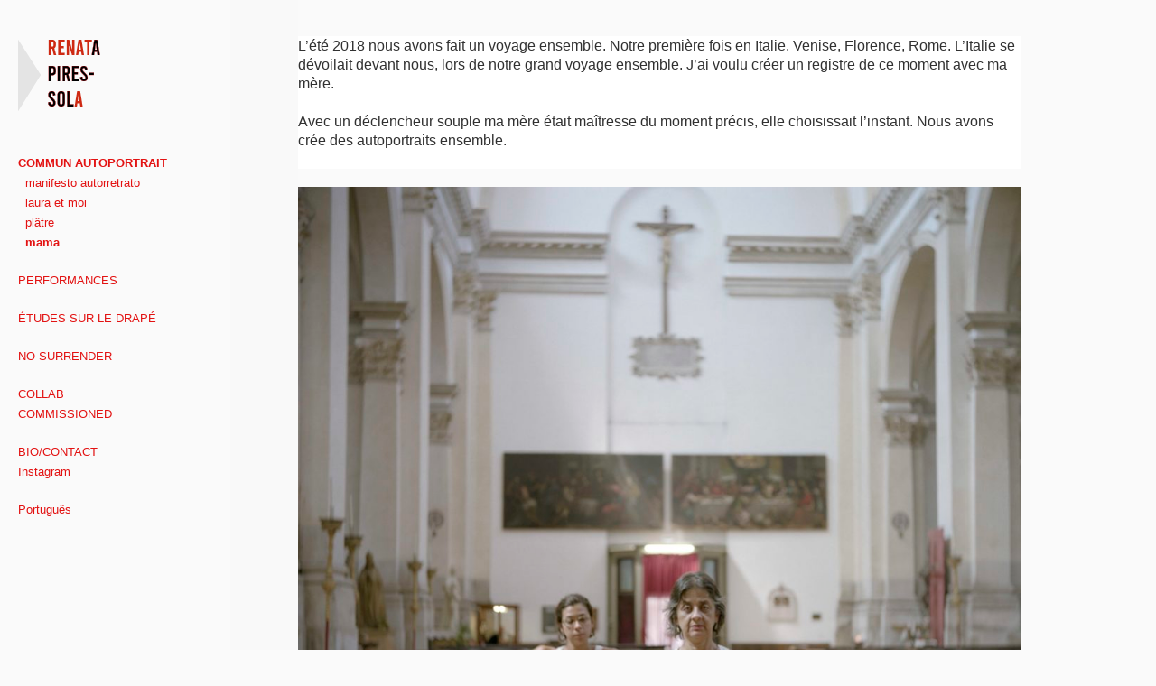

--- FILE ---
content_type: text/html; charset=UTF-8
request_url: http://renatapires.com/pt/mama-maria-joene-pires/
body_size: 16751
content:

<!DOCTYPE html>
<html lang="pt-BR">

<head>

<title>renata pires solamama - renata pires sola</title>

<meta charset="UTF-8">
<meta name="viewport" content="width=device-width, initial-scale=1" />
<meta name="description" content="">
<link rel="profile" href="http://gmpg.org/xfn/11">
<link rel="pingback" href="http://renatapires.com/xmlrpc.php">

<link href='http://renatapires.com/wp-content/uploads/2020/04/logo-site-4.png' rel='shortcut icon' /><meta name='robots' content='index, follow, max-image-preview:large, max-snippet:-1, max-video-preview:-1' />
	<style>img:is([sizes="auto" i], [sizes^="auto," i]) { contain-intrinsic-size: 3000px 1500px }</style>
	
	<!-- This site is optimized with the Yoast SEO plugin v25.1 - https://yoast.com/wordpress/plugins/seo/ -->
	<link rel="canonical" href="http://renatapires.com/pt/mama-maria-joene-pires/" />
	<meta property="og:locale" content="pt_BR" />
	<meta property="og:type" content="article" />
	<meta property="og:title" content="mama - renata pires sola" />
	<meta property="og:description" content="L&#8217;été 2018 nous avons fait un voyage ensemble. Notre première fois en Italie. Venise, Florence, Rome. L&#8217;Italie se dévoilait devant nous, lors de notre grand voyage ensemble. J&#8217;ai voulu créer un registre de ce moment avec ma mère. Avec un déclencheur souple ma mère était maîtresse du moment précis, elle choisissait l&#8217;instant. Nous avons crée [&hellip;]" />
	<meta property="og:url" content="http://renatapires.com/pt/mama-maria-joene-pires/" />
	<meta property="og:site_name" content="renata pires sola" />
	<meta property="article:modified_time" content="2020-04-29T17:41:41+00:00" />
	<meta property="og:image" content="http://renatapires.com/wp-content/uploads/2020/04/igreja-copy-1024x1024.jpg" />
	<meta name="twitter:card" content="summary_large_image" />
	<meta name="twitter:label1" content="Est. tempo de leitura" />
	<meta name="twitter:data1" content="1 minuto" />
	<script type="application/ld+json" class="yoast-schema-graph">{"@context":"https://schema.org","@graph":[{"@type":"WebPage","@id":"http://renatapires.com/pt/mama-maria-joene-pires/","url":"http://renatapires.com/pt/mama-maria-joene-pires/","name":"mama - renata pires sola","isPartOf":{"@id":"http://renatapires.com/pt/page-daccueil-2/#website"},"primaryImageOfPage":{"@id":"http://renatapires.com/pt/mama-maria-joene-pires/#primaryimage"},"image":{"@id":"http://renatapires.com/pt/mama-maria-joene-pires/#primaryimage"},"thumbnailUrl":"http://renatapires.com/wp-content/uploads/2020/04/igreja-copy-1024x1024.jpg","datePublished":"2020-04-19T10:34:43+00:00","dateModified":"2020-04-29T17:41:41+00:00","breadcrumb":{"@id":"http://renatapires.com/pt/mama-maria-joene-pires/#breadcrumb"},"inLanguage":"pt-BR","potentialAction":[{"@type":"ReadAction","target":["http://renatapires.com/pt/mama-maria-joene-pires/"]}]},{"@type":"ImageObject","inLanguage":"pt-BR","@id":"http://renatapires.com/pt/mama-maria-joene-pires/#primaryimage","url":"http://renatapires.com/wp-content/uploads/2020/04/igreja-copy-1024x1024.jpg","contentUrl":"http://renatapires.com/wp-content/uploads/2020/04/igreja-copy-1024x1024.jpg"},{"@type":"BreadcrumbList","@id":"http://renatapires.com/pt/mama-maria-joene-pires/#breadcrumb","itemListElement":[{"@type":"ListItem","position":1,"name":"Accueil","item":"http://renatapires.com/pt/page-daccueil-2/"},{"@type":"ListItem","position":2,"name":"mama"}]},{"@type":"WebSite","@id":"http://renatapires.com/pt/page-daccueil-2/#website","url":"http://renatapires.com/pt/page-daccueil-2/","name":"renata pires sola","description":"","potentialAction":[{"@type":"SearchAction","target":{"@type":"EntryPoint","urlTemplate":"http://renatapires.com/pt/page-daccueil-2/?s={search_term_string}"},"query-input":{"@type":"PropertyValueSpecification","valueRequired":true,"valueName":"search_term_string"}}],"inLanguage":"pt-BR"}]}</script>
	<!-- / Yoast SEO plugin. -->


<script type="text/javascript">
/* <![CDATA[ */
window._wpemojiSettings = {"baseUrl":"https:\/\/s.w.org\/images\/core\/emoji\/16.0.1\/72x72\/","ext":".png","svgUrl":"https:\/\/s.w.org\/images\/core\/emoji\/16.0.1\/svg\/","svgExt":".svg","source":{"concatemoji":"http:\/\/renatapires.com\/wp-includes\/js\/wp-emoji-release.min.js?ver=6.8.3"}};
/*! This file is auto-generated */
!function(s,n){var o,i,e;function c(e){try{var t={supportTests:e,timestamp:(new Date).valueOf()};sessionStorage.setItem(o,JSON.stringify(t))}catch(e){}}function p(e,t,n){e.clearRect(0,0,e.canvas.width,e.canvas.height),e.fillText(t,0,0);var t=new Uint32Array(e.getImageData(0,0,e.canvas.width,e.canvas.height).data),a=(e.clearRect(0,0,e.canvas.width,e.canvas.height),e.fillText(n,0,0),new Uint32Array(e.getImageData(0,0,e.canvas.width,e.canvas.height).data));return t.every(function(e,t){return e===a[t]})}function u(e,t){e.clearRect(0,0,e.canvas.width,e.canvas.height),e.fillText(t,0,0);for(var n=e.getImageData(16,16,1,1),a=0;a<n.data.length;a++)if(0!==n.data[a])return!1;return!0}function f(e,t,n,a){switch(t){case"flag":return n(e,"\ud83c\udff3\ufe0f\u200d\u26a7\ufe0f","\ud83c\udff3\ufe0f\u200b\u26a7\ufe0f")?!1:!n(e,"\ud83c\udde8\ud83c\uddf6","\ud83c\udde8\u200b\ud83c\uddf6")&&!n(e,"\ud83c\udff4\udb40\udc67\udb40\udc62\udb40\udc65\udb40\udc6e\udb40\udc67\udb40\udc7f","\ud83c\udff4\u200b\udb40\udc67\u200b\udb40\udc62\u200b\udb40\udc65\u200b\udb40\udc6e\u200b\udb40\udc67\u200b\udb40\udc7f");case"emoji":return!a(e,"\ud83e\udedf")}return!1}function g(e,t,n,a){var r="undefined"!=typeof WorkerGlobalScope&&self instanceof WorkerGlobalScope?new OffscreenCanvas(300,150):s.createElement("canvas"),o=r.getContext("2d",{willReadFrequently:!0}),i=(o.textBaseline="top",o.font="600 32px Arial",{});return e.forEach(function(e){i[e]=t(o,e,n,a)}),i}function t(e){var t=s.createElement("script");t.src=e,t.defer=!0,s.head.appendChild(t)}"undefined"!=typeof Promise&&(o="wpEmojiSettingsSupports",i=["flag","emoji"],n.supports={everything:!0,everythingExceptFlag:!0},e=new Promise(function(e){s.addEventListener("DOMContentLoaded",e,{once:!0})}),new Promise(function(t){var n=function(){try{var e=JSON.parse(sessionStorage.getItem(o));if("object"==typeof e&&"number"==typeof e.timestamp&&(new Date).valueOf()<e.timestamp+604800&&"object"==typeof e.supportTests)return e.supportTests}catch(e){}return null}();if(!n){if("undefined"!=typeof Worker&&"undefined"!=typeof OffscreenCanvas&&"undefined"!=typeof URL&&URL.createObjectURL&&"undefined"!=typeof Blob)try{var e="postMessage("+g.toString()+"("+[JSON.stringify(i),f.toString(),p.toString(),u.toString()].join(",")+"));",a=new Blob([e],{type:"text/javascript"}),r=new Worker(URL.createObjectURL(a),{name:"wpTestEmojiSupports"});return void(r.onmessage=function(e){c(n=e.data),r.terminate(),t(n)})}catch(e){}c(n=g(i,f,p,u))}t(n)}).then(function(e){for(var t in e)n.supports[t]=e[t],n.supports.everything=n.supports.everything&&n.supports[t],"flag"!==t&&(n.supports.everythingExceptFlag=n.supports.everythingExceptFlag&&n.supports[t]);n.supports.everythingExceptFlag=n.supports.everythingExceptFlag&&!n.supports.flag,n.DOMReady=!1,n.readyCallback=function(){n.DOMReady=!0}}).then(function(){return e}).then(function(){var e;n.supports.everything||(n.readyCallback(),(e=n.source||{}).concatemoji?t(e.concatemoji):e.wpemoji&&e.twemoji&&(t(e.twemoji),t(e.wpemoji)))}))}((window,document),window._wpemojiSettings);
/* ]]> */
</script>
<style id='wp-emoji-styles-inline-css' type='text/css'>

	img.wp-smiley, img.emoji {
		display: inline !important;
		border: none !important;
		box-shadow: none !important;
		height: 1em !important;
		width: 1em !important;
		margin: 0 0.07em !important;
		vertical-align: -0.1em !important;
		background: none !important;
		padding: 0 !important;
	}
</style>
<link rel='stylesheet' id='wp-block-library-css' href='http://renatapires.com/wp-includes/css/dist/block-library/style.min.css?ver=6.8.3' type='text/css' media='all' />
<style id='classic-theme-styles-inline-css' type='text/css'>
/*! This file is auto-generated */
.wp-block-button__link{color:#fff;background-color:#32373c;border-radius:9999px;box-shadow:none;text-decoration:none;padding:calc(.667em + 2px) calc(1.333em + 2px);font-size:1.125em}.wp-block-file__button{background:#32373c;color:#fff;text-decoration:none}
</style>
<style id='global-styles-inline-css' type='text/css'>
:root{--wp--preset--aspect-ratio--square: 1;--wp--preset--aspect-ratio--4-3: 4/3;--wp--preset--aspect-ratio--3-4: 3/4;--wp--preset--aspect-ratio--3-2: 3/2;--wp--preset--aspect-ratio--2-3: 2/3;--wp--preset--aspect-ratio--16-9: 16/9;--wp--preset--aspect-ratio--9-16: 9/16;--wp--preset--color--black: #000000;--wp--preset--color--cyan-bluish-gray: #abb8c3;--wp--preset--color--white: #ffffff;--wp--preset--color--pale-pink: #f78da7;--wp--preset--color--vivid-red: #cf2e2e;--wp--preset--color--luminous-vivid-orange: #ff6900;--wp--preset--color--luminous-vivid-amber: #fcb900;--wp--preset--color--light-green-cyan: #7bdcb5;--wp--preset--color--vivid-green-cyan: #00d084;--wp--preset--color--pale-cyan-blue: #8ed1fc;--wp--preset--color--vivid-cyan-blue: #0693e3;--wp--preset--color--vivid-purple: #9b51e0;--wp--preset--gradient--vivid-cyan-blue-to-vivid-purple: linear-gradient(135deg,rgba(6,147,227,1) 0%,rgb(155,81,224) 100%);--wp--preset--gradient--light-green-cyan-to-vivid-green-cyan: linear-gradient(135deg,rgb(122,220,180) 0%,rgb(0,208,130) 100%);--wp--preset--gradient--luminous-vivid-amber-to-luminous-vivid-orange: linear-gradient(135deg,rgba(252,185,0,1) 0%,rgba(255,105,0,1) 100%);--wp--preset--gradient--luminous-vivid-orange-to-vivid-red: linear-gradient(135deg,rgba(255,105,0,1) 0%,rgb(207,46,46) 100%);--wp--preset--gradient--very-light-gray-to-cyan-bluish-gray: linear-gradient(135deg,rgb(238,238,238) 0%,rgb(169,184,195) 100%);--wp--preset--gradient--cool-to-warm-spectrum: linear-gradient(135deg,rgb(74,234,220) 0%,rgb(151,120,209) 20%,rgb(207,42,186) 40%,rgb(238,44,130) 60%,rgb(251,105,98) 80%,rgb(254,248,76) 100%);--wp--preset--gradient--blush-light-purple: linear-gradient(135deg,rgb(255,206,236) 0%,rgb(152,150,240) 100%);--wp--preset--gradient--blush-bordeaux: linear-gradient(135deg,rgb(254,205,165) 0%,rgb(254,45,45) 50%,rgb(107,0,62) 100%);--wp--preset--gradient--luminous-dusk: linear-gradient(135deg,rgb(255,203,112) 0%,rgb(199,81,192) 50%,rgb(65,88,208) 100%);--wp--preset--gradient--pale-ocean: linear-gradient(135deg,rgb(255,245,203) 0%,rgb(182,227,212) 50%,rgb(51,167,181) 100%);--wp--preset--gradient--electric-grass: linear-gradient(135deg,rgb(202,248,128) 0%,rgb(113,206,126) 100%);--wp--preset--gradient--midnight: linear-gradient(135deg,rgb(2,3,129) 0%,rgb(40,116,252) 100%);--wp--preset--font-size--small: 13px;--wp--preset--font-size--medium: 20px;--wp--preset--font-size--large: 36px;--wp--preset--font-size--x-large: 42px;--wp--preset--spacing--20: 0.44rem;--wp--preset--spacing--30: 0.67rem;--wp--preset--spacing--40: 1rem;--wp--preset--spacing--50: 1.5rem;--wp--preset--spacing--60: 2.25rem;--wp--preset--spacing--70: 3.38rem;--wp--preset--spacing--80: 5.06rem;--wp--preset--shadow--natural: 6px 6px 9px rgba(0, 0, 0, 0.2);--wp--preset--shadow--deep: 12px 12px 50px rgba(0, 0, 0, 0.4);--wp--preset--shadow--sharp: 6px 6px 0px rgba(0, 0, 0, 0.2);--wp--preset--shadow--outlined: 6px 6px 0px -3px rgba(255, 255, 255, 1), 6px 6px rgba(0, 0, 0, 1);--wp--preset--shadow--crisp: 6px 6px 0px rgba(0, 0, 0, 1);}:where(.is-layout-flex){gap: 0.5em;}:where(.is-layout-grid){gap: 0.5em;}body .is-layout-flex{display: flex;}.is-layout-flex{flex-wrap: wrap;align-items: center;}.is-layout-flex > :is(*, div){margin: 0;}body .is-layout-grid{display: grid;}.is-layout-grid > :is(*, div){margin: 0;}:where(.wp-block-columns.is-layout-flex){gap: 2em;}:where(.wp-block-columns.is-layout-grid){gap: 2em;}:where(.wp-block-post-template.is-layout-flex){gap: 1.25em;}:where(.wp-block-post-template.is-layout-grid){gap: 1.25em;}.has-black-color{color: var(--wp--preset--color--black) !important;}.has-cyan-bluish-gray-color{color: var(--wp--preset--color--cyan-bluish-gray) !important;}.has-white-color{color: var(--wp--preset--color--white) !important;}.has-pale-pink-color{color: var(--wp--preset--color--pale-pink) !important;}.has-vivid-red-color{color: var(--wp--preset--color--vivid-red) !important;}.has-luminous-vivid-orange-color{color: var(--wp--preset--color--luminous-vivid-orange) !important;}.has-luminous-vivid-amber-color{color: var(--wp--preset--color--luminous-vivid-amber) !important;}.has-light-green-cyan-color{color: var(--wp--preset--color--light-green-cyan) !important;}.has-vivid-green-cyan-color{color: var(--wp--preset--color--vivid-green-cyan) !important;}.has-pale-cyan-blue-color{color: var(--wp--preset--color--pale-cyan-blue) !important;}.has-vivid-cyan-blue-color{color: var(--wp--preset--color--vivid-cyan-blue) !important;}.has-vivid-purple-color{color: var(--wp--preset--color--vivid-purple) !important;}.has-black-background-color{background-color: var(--wp--preset--color--black) !important;}.has-cyan-bluish-gray-background-color{background-color: var(--wp--preset--color--cyan-bluish-gray) !important;}.has-white-background-color{background-color: var(--wp--preset--color--white) !important;}.has-pale-pink-background-color{background-color: var(--wp--preset--color--pale-pink) !important;}.has-vivid-red-background-color{background-color: var(--wp--preset--color--vivid-red) !important;}.has-luminous-vivid-orange-background-color{background-color: var(--wp--preset--color--luminous-vivid-orange) !important;}.has-luminous-vivid-amber-background-color{background-color: var(--wp--preset--color--luminous-vivid-amber) !important;}.has-light-green-cyan-background-color{background-color: var(--wp--preset--color--light-green-cyan) !important;}.has-vivid-green-cyan-background-color{background-color: var(--wp--preset--color--vivid-green-cyan) !important;}.has-pale-cyan-blue-background-color{background-color: var(--wp--preset--color--pale-cyan-blue) !important;}.has-vivid-cyan-blue-background-color{background-color: var(--wp--preset--color--vivid-cyan-blue) !important;}.has-vivid-purple-background-color{background-color: var(--wp--preset--color--vivid-purple) !important;}.has-black-border-color{border-color: var(--wp--preset--color--black) !important;}.has-cyan-bluish-gray-border-color{border-color: var(--wp--preset--color--cyan-bluish-gray) !important;}.has-white-border-color{border-color: var(--wp--preset--color--white) !important;}.has-pale-pink-border-color{border-color: var(--wp--preset--color--pale-pink) !important;}.has-vivid-red-border-color{border-color: var(--wp--preset--color--vivid-red) !important;}.has-luminous-vivid-orange-border-color{border-color: var(--wp--preset--color--luminous-vivid-orange) !important;}.has-luminous-vivid-amber-border-color{border-color: var(--wp--preset--color--luminous-vivid-amber) !important;}.has-light-green-cyan-border-color{border-color: var(--wp--preset--color--light-green-cyan) !important;}.has-vivid-green-cyan-border-color{border-color: var(--wp--preset--color--vivid-green-cyan) !important;}.has-pale-cyan-blue-border-color{border-color: var(--wp--preset--color--pale-cyan-blue) !important;}.has-vivid-cyan-blue-border-color{border-color: var(--wp--preset--color--vivid-cyan-blue) !important;}.has-vivid-purple-border-color{border-color: var(--wp--preset--color--vivid-purple) !important;}.has-vivid-cyan-blue-to-vivid-purple-gradient-background{background: var(--wp--preset--gradient--vivid-cyan-blue-to-vivid-purple) !important;}.has-light-green-cyan-to-vivid-green-cyan-gradient-background{background: var(--wp--preset--gradient--light-green-cyan-to-vivid-green-cyan) !important;}.has-luminous-vivid-amber-to-luminous-vivid-orange-gradient-background{background: var(--wp--preset--gradient--luminous-vivid-amber-to-luminous-vivid-orange) !important;}.has-luminous-vivid-orange-to-vivid-red-gradient-background{background: var(--wp--preset--gradient--luminous-vivid-orange-to-vivid-red) !important;}.has-very-light-gray-to-cyan-bluish-gray-gradient-background{background: var(--wp--preset--gradient--very-light-gray-to-cyan-bluish-gray) !important;}.has-cool-to-warm-spectrum-gradient-background{background: var(--wp--preset--gradient--cool-to-warm-spectrum) !important;}.has-blush-light-purple-gradient-background{background: var(--wp--preset--gradient--blush-light-purple) !important;}.has-blush-bordeaux-gradient-background{background: var(--wp--preset--gradient--blush-bordeaux) !important;}.has-luminous-dusk-gradient-background{background: var(--wp--preset--gradient--luminous-dusk) !important;}.has-pale-ocean-gradient-background{background: var(--wp--preset--gradient--pale-ocean) !important;}.has-electric-grass-gradient-background{background: var(--wp--preset--gradient--electric-grass) !important;}.has-midnight-gradient-background{background: var(--wp--preset--gradient--midnight) !important;}.has-small-font-size{font-size: var(--wp--preset--font-size--small) !important;}.has-medium-font-size{font-size: var(--wp--preset--font-size--medium) !important;}.has-large-font-size{font-size: var(--wp--preset--font-size--large) !important;}.has-x-large-font-size{font-size: var(--wp--preset--font-size--x-large) !important;}
:where(.wp-block-post-template.is-layout-flex){gap: 1.25em;}:where(.wp-block-post-template.is-layout-grid){gap: 1.25em;}
:where(.wp-block-columns.is-layout-flex){gap: 2em;}:where(.wp-block-columns.is-layout-grid){gap: 2em;}
:root :where(.wp-block-pullquote){font-size: 1.5em;line-height: 1.6;}
</style>
<link rel='stylesheet' id='style-name-css' href='http://renatapires.com/wp-content/themes/COLr/style.css?ver=6.8.3' type='text/css' media='all' />
<script type="text/javascript" src="http://renatapires.com/wp-includes/js/jquery/jquery.min.js?ver=3.7.1" id="jquery-core-js"></script>
<script type="text/javascript" src="http://renatapires.com/wp-includes/js/jquery/jquery-migrate.min.js?ver=3.4.1" id="jquery-migrate-js"></script>
<script type="text/javascript" src="http://renatapires.com/wp-content/themes/COLr/scripts/columnizer.js?ver=6.8.3" id="columnizer-js"></script>
<script type="text/javascript" src="http://renatapires.com/wp-content/themes/COLr/scripts/touchwipe.js?ver=6.8.3" id="touchwipe-js"></script>
<script type="text/javascript" src="http://renatapires.com/wp-content/themes/COLr/scripts/mousewheel.js?ver=6.8.3" id="mousewheel-js"></script>
<link rel="https://api.w.org/" href="http://renatapires.com/wp-json/" /><link rel="alternate" title="JSON" type="application/json" href="http://renatapires.com/wp-json/wp/v2/pages/181" /><link rel="EditURI" type="application/rsd+xml" title="RSD" href="http://renatapires.com/xmlrpc.php?rsd" />
<meta name="generator" content="WordPress 6.8.3" />
<link rel='shortlink' href='http://renatapires.com/?p=181' />
<link rel="alternate" title="oEmbed (JSON)" type="application/json+oembed" href="http://renatapires.com/wp-json/oembed/1.0/embed?url=http%3A%2F%2Frenatapires.com%2Fpt%2Fmama-maria-joene-pires%2F" />
<link rel="alternate" title="oEmbed (XML)" type="text/xml+oembed" href="http://renatapires.com/wp-json/oembed/1.0/embed?url=http%3A%2F%2Frenatapires.com%2Fpt%2Fmama-maria-joene-pires%2F&#038;format=xml" />
<link rel="icon" href="http://renatapires.com/wp-content/uploads/2020/04/Ativo-1.png" sizes="32x32" />
<link rel="icon" href="http://renatapires.com/wp-content/uploads/2020/04/Ativo-1.png" sizes="192x192" />
<link rel="apple-touch-icon" href="http://renatapires.com/wp-content/uploads/2020/04/Ativo-1.png" />
<meta name="msapplication-TileImage" content="http://renatapires.com/wp-content/uploads/2020/04/Ativo-1.png" />
<style type='text/css'>body, #cover, body.mobile #menuback, body.mobile #fullMenu { background-color:#FAFAFA; }
#menu { background-color:rgba(250, 250, 250, 0.5); }
body { color:#000000; }
body { font-family:helvetica, arial, sans-serif; }
body { font-size:9.0pt; }
body { line-height:16pt; }
p { padding-bottom:16pt; }
::selection { background:#EEEEEE; }
::selection { color:#E0E0E0; }
#container .post .content a, #container .post .tagcat a, #container .post .commentHold a, #container .post .info a { color:#E31212; }
#container .post .content a:hover, #container .post .tagcat a:hover, #container .post .commentHold a:hover, #container .post .info a:hover { color:#000000; }
a, #container .post .info .title a, #menu #title a { border-bottom:1px solid transparent; }
a:hover, #container .post .info .title a:hover, #menu #title a:hover { border-bottom:1px solid transparent; }
blockquote { color:#AAAAAA; }
blockquote { padding:10px; }
h1 { font-size:19pt; }
h1 { line-height:26pt; }
h2 { font-size:17pt; }
h2 { line-height:24pt; }
h3 { font-size:15pt; }
h3 { line-height:22pt; }
h4 { font-size:13pt; }
h4 { line-height:20pt; }
h5 { font-size:11pt; }
h5 { line-height:18pt; }
#menu { width:250px; }
#menu { padding-right:60px; }
#menu { padding-left:20px; }
#menu { padding-left:20px; }
#menu { position:fixed; }
#menu #title { margin-bottom:40px; }
#menu #title h1 a { color:#0A0A0A; }
#menu #title h1 a:hover { color:#BFBFBF; }
#menu #title h1 a { border-bottom:1px solid transparent; }
#menu #title h1 a:hover { border-bottom:1px solid transparent; }
#menu #title h1 { font-size:8pt; }
#menu #title h1 { line-height:16pt; }
#menu #nav>ul { margin-bottom:20px; }
#menu #nav ul li a { border-bottom:1px solid transparent; }
#menu #nav ul li a:hover { border-bottom:1px solid transparent; }
#menu #nav ul li a { font-size:10pt; }
#menu #nav ul li a { line-height:16pt; }
#menu #nav ul li a { color:#E31212; }
#menu #nav ul li a:hover { color:#BFBFBF; }
#menu #description { margin-bottom:40px; }
#menu #nav ul li ul.children, #menu #nav ul li ul.sub-menu { margin-left:8px; }
#menu #nav ul.children li a.selected, #menu #nav ul.sub-menu li a.selected, #menu #nav ul li a.selected, #menu #nav ul li.current-cat a { font-weight:bold; }
#menu #nav ul.children li a.selected, #menu #nav ul.sub-menu li a.selected, #menu #nav ul li a.selected, #menu #nav ul li.current-cat a { border-bottom:1px solid transparent; }
#container .post .info { display:none; }
#container .post .info .title a, #container .post .info .title { color:#000000; }
#container .post .info .title a { border-bottom:1px solid #FFFFFF; }
#container .post .info .title a:hover { border-bottom:1px solid #000000; }
#container, #menu { padding-top:40px; }
#container .post .info .section { margin-bottom:40px; }
body#default #container .post .info, body#vertical #container .post .info { font-size:13pt; }
body#default #container .post .info, body#vertical #container .post .info { line-height:16pt; }
#container .post .info .section.extended { display:block; }
#container .post .imageElement, #container .post .tagcat { margin-right:40px; }
#container .post .wp-caption .wp-caption-text { font-size:9.5pt; }
#container .post .wp-caption .wp-caption-text { color:#000000; }
body#fullScreen #menu #nav ul li a, body#fullScreen #title a { color:#E31212; }
body#fullScreen #menu #nav ul li a, body#fullScreen #title a { border-bottom:1px solid #FFFFFF; }
body#fullScreen #menu #nav ul li a:hover, body#fullScreen #title a:hover { color:#E31212; }
body#fullScreen #menu #nav ul li a:hover, body#fullScreen #title a:hover { border-bottom:1px solid #000000; }
body#fullScreen #foldOut, body#fullScreen #foldCover { background:#FFFFFF; }
body#fullScreen #foldOut, body#fullScreen #foldCover { width:200px; }
body#fullScreen #foldOut #hold { padding:40px; }
body#fullScreen #foldCover { height:40px; }
body#fullScreen #info { color:#FFFFFF; }
body#fullScreen #info { border:2px solid #FFFFFF; }
body#fullScreen #infoHold { padding:40px; }
body#gallery #thumbs img { width:250px; }
body#gallery #thumbs img { margin:0 30px 30px 0; }
#container #pagination a { color:#000000; }
#container #pagination a:hover { color:#000000; }
#container #pagination a { border-bottom:1px solid #FFFFFF; }
#container #pagination a:hover { border-bottom:1px solid #000000; }
body.mobile #nav-toggle span, body.mobile #nav-toggle span:before, body.mobile #nav-toggle span:after { background-color:#E31212; }
body.mobile #fullMenu #nav ul li a { color:#E31212; }
body.mobile #menuback { border-bottom:1px solid #AAAAAA; }
body.mobile *, body.mobile #container .post .wp-caption .wp-caption-text { font-size:14pt; }
body.mobile *, body.mobile #container .post .wp-caption .wp-caption-text { line-height:21pt; }
body#fullScreen #menu { background:#FFFFFF; }
body#fullScreen #arrow { color:#000000; }
body.slideshowTemplate #container .post .content { display:block; }
body.slideshowTemplate #container .post .info { display:block; }
body#gallery #thumbs .lbc { opacity:1; }
body#gallery #thumbs .lbc:hover { opacity:1; }
body#gallery #thumbs .lbc { transition: opacity 1s ease-in-out;-moz-transition: opacity 1s ease-in-out;-webkit-transition: opacity 1s ease-in-out; }
body#gallery #lightboxbackground { background:#FFFFFF; }
body#gallery #lightboxbackground { opacity:.9; }
body#gallery a#arr { color:#CF1010; }
#container { padding-left:330px; }
</style>
</head>
<body class="wp-singular page-template page-template-templates page-template-text page-template-templatestext-php page page-id-181 wp-theme-COLr">

			<div style="display:none"><img src="http://renatapires.com/wp-content/uploads/2020/04/logo-site-4.png" /></div>
	
					<script type="text/javascript">
				defaultTheme = false;
				fullScreenT = false;
				textTemplate = true;
				galleryTemplate = false;
				slideshowTemplate = false;
			</script>
				
		<div id="container">

					
			<div class="post" class="post-181 page type-page status-publish hentry">
				<div class="info">
					<div class="title section">mama</div>
					<div class="extended section">19 abril 2020</div>
					<div class="clear"></div>
				</div>
				<div class="content">
					 <p style="background-color:#ffffff" class="has-text-color has-background has-normal-font-size has-very-dark-gray-color">L&#8217;été 2018 nous avons fait un voyage ensemble. Notre première fois en Italie. Venise, Florence, Rome. L&#8217;Italie se dévoilait devant nous, lors de notre grand voyage ensemble. J&#8217;ai voulu créer un registre de ce moment avec ma mère. <br><br>Avec un déclencheur souple ma mère était maîtresse du moment précis, elle choisissait l&#8217;instant. Nous avons crée des autoportraits ensemble. </p>    <figure class="wp-block-image"><img fetchpriority="high" decoding="async" width="1024" height="1024" src="http://renatapires.com/wp-content/uploads/2020/04/igreja-copy-1024x1024.jpg" alt="" class="wp-image-191"/></figure>    <figure class="wp-block-image"><img decoding="async" width="1024" height="1024" src="http://renatapires.com/wp-content/uploads/2020/04/mama_autos016-copy-1024x1024.jpg" alt="" class="wp-image-192"/></figure>    <figure class="wp-block-image"><img decoding="async" width="1024" height="724" src="http://renatapires.com/wp-content/uploads/2020/04/auto_mama_perce-copy-1024x724.jpg" alt="" class="wp-image-188"/></figure>    <figure class="wp-block-image"><img loading="lazy" decoding="async" width="1024" height="683" src="http://renatapires.com/wp-content/uploads/2020/04/diptique-copy-1024x683.jpg" alt="" class="wp-image-189"/></figure>    <figure class="wp-block-image"><img loading="lazy" decoding="async" width="1024" height="1024" src="http://renatapires.com/wp-content/uploads/2020/04/gondola-copy-1024x1024.jpg" alt="" class="wp-image-190"/></figure>    <p class="has-normal-font-size">L&#8217;été 2016 c&#8217;était le tout premier voyage internationale de ma mère, alors que j&#8217;étais arrivée en France il y avait neuf mois. J&#8217;ai photographié ma mère et moi même en quête de ce commun de nous deux. Je le considère donc comme étant le premier geste de ce projet auto-biographique achevé en 2019. </p>    <figure class="wp-block-image"><img loading="lazy" decoding="async" width="1022" height="1024" src="http://renatapires.com/wp-content/uploads/2020/04/ete2016_panF50_14-copy-1022x1024.jpg" alt="" class="wp-image-248"/></figure>    <figure class="wp-block-image"><img loading="lazy" decoding="async" width="1024" height="1024" src="http://renatapires.com/wp-content/uploads/2020/04/ete2016_panF50_18-copy-1024x1024.jpg" alt="" class="wp-image-249"/></figure>    <figure class="wp-block-image"><img loading="lazy" decoding="async" width="1024" height="996" src="http://renatapires.com/wp-content/uploads/2020/04/ete2016_panF50_21-copy-1024x996.jpg" alt="" class="wp-image-250"/><figcaption>Mamãe, été 2016</figcaption></figure>    <figure class="wp-block-image"><img loading="lazy" decoding="async" width="1024" height="1016" src="http://renatapires.com/wp-content/uploads/2020/04/juin2016_madrid_FP4125_2-copy-1024x1016.jpg" alt="" class="wp-image-252"/></figure>    <figure class="wp-block-image"><img loading="lazy" decoding="async" width="1024" height="1024" src="http://renatapires.com/wp-content/uploads/2020/04/juin2016_belgique_FP4125_1-copy-1024x1024.jpg" alt="" class="wp-image-251"/></figure>    <p class="has-normal-font-size">Travail réalisé en collaboration avec Maria Joene Pires, ma mère.</p>    <figure class="wp-block-gallery columns-3 is-cropped wp-block-gallery-1 is-layout-flex wp-block-gallery-is-layout-flex"><ul class="blocks-gallery-grid"><li class="blocks-gallery-item"><figure><img loading="lazy" decoding="async" width="1024" height="683" src="http://renatapires.com/wp-content/uploads/2020/04/16062019-Diplome-Re_DSF3649Joana-LuzRenataPires-copy-1024x683.jpg" alt="" data-id="528" data-link="http://renatapires.com/pt/mama-maria-joene-pires/16062019-diplome-re_dsf3649joana-luzrenatapires-copy/" class="wp-image-528"/></figure></li><li class="blocks-gallery-item"><figure><img loading="lazy" decoding="async" width="1024" height="683" src="http://renatapires.com/wp-content/uploads/2020/04/17062019-Renata-diplome-11RenataPires-copy-1024x683.jpg" alt="" data-id="525" data-link="http://renatapires.com/pt/mama-maria-joene-pires/17062019-renata-diplome-11renatapires-copy/" class="wp-image-525"/></figure></li><li class="blocks-gallery-item"><figure><img loading="lazy" decoding="async" width="1024" height="683" src="http://renatapires.com/wp-content/uploads/2020/04/16062019-Diplome-Re_DSF3573Joana-LuzRenataPires-copy-1024x683.jpg" alt="" data-id="527" data-link="http://renatapires.com/pt/mama-maria-joene-pires/16062019-diplome-re_dsf3573joana-luzrenatapires-copy/" class="wp-image-527"/></figure></li><li class="blocks-gallery-item"><figure><img loading="lazy" decoding="async" width="683" height="1024" src="http://renatapires.com/wp-content/uploads/2020/04/16062019-Diplome-Re_DSF3658Joana-LuzRenataPires-copy-683x1024.jpg" alt="" data-id="529" data-full-url="http://renatapires.com/wp-content/uploads/2020/04/16062019-Diplome-Re_DSF3658Joana-LuzRenataPires-copy-scaled.jpg" data-link="http://renatapires.com/pt/mama-maria-joene-pires/16062019-diplome-re_dsf3658joana-luzrenatapires-copy/" class="wp-image-529"/><figcaption class="blocks-gallery-item__caption">Esba Nîmes, juin 2019. Photos Joana Luz et Marvina Scarpelli</figcaption></figure></li></ul></figure> 				</div>
			</div>

			
				
			<div class="tracer"></div>
			<div class="clear"></div>
	
		</div>


		<div id="menu">
			<div id="title">
														<h1><a href="http://renatapires.com/pt/page-daccueil-2"><img src="http://renatapires.com/wp-content/uploads/2020/04/logo-site-4.png" alt="renata pires sola" width="102" height="83" /></a></h1>
							</div>
			<div id="description">
							</div>
			<div id="mobileNav" style="display:none">
									<ul><div style="display:none;">COMMUN AUTOPORTRAIT</div><div class="menu-commun-autoportrait-container"><ul id="menu-commun-autoportrait" class="menu"><li id="menu-item-317" class="menu-item menu-item-type-post_type menu-item-object-page current-menu-ancestor current-menu-parent current_page_parent current_page_ancestor menu-item-has-children menu-item-317"><a href="http://renatapires.com/pt/commun-autoportrait-projet-en-cours/">COMMUN AUTOPORTRAIT</a>
<ul class="sub-menu">
	<li id="menu-item-309" class="menu-item menu-item-type-post_type menu-item-object-page menu-item-309"><a href="http://renatapires.com/pt/le-manifeste-autoportrait/">manifesto autorretrato</a></li>
	<li id="menu-item-308" class="menu-item menu-item-type-post_type menu-item-object-page menu-item-308"><a href="http://renatapires.com/pt/laura-et-moi/">laura et moi</a></li>
	<li id="menu-item-307" class="menu-item menu-item-type-post_type menu-item-object-page menu-item-307"><a href="http://renatapires.com/pt/platre-livia-melzi/">plâtre</a></li>
	<li id="menu-item-306" class="menu-item menu-item-type-post_type menu-item-object-page current-menu-item page_item page-item-181 current_page_item menu-item-306"><a href="http://renatapires.com/pt/mama-maria-joene-pires/" aria-current="page">mama</a></li>
</ul>
</li>
</ul></div></ul><ul><div style="display:none;">PERFORMANCES</div><div class="menu-performances-container"><ul id="menu-performances" class="menu"><li id="menu-item-318" class="menu-item menu-item-type-post_type menu-item-object-page menu-item-has-children menu-item-318"><a href="http://renatapires.com/pt/performances/">PERFORMANCES</a>
<ul class="sub-menu">
	<li id="menu-item-709" class="menu-item menu-item-type-post_type menu-item-object-page menu-item-709"><a href="http://renatapires.com/performance-caisse-de-resonance/">caisse de résonance</a></li>
	<li id="menu-item-311" class="menu-item menu-item-type-post_type menu-item-object-page menu-item-311"><a href="http://renatapires.com/pt/burn-shit-together-%e2%97%a6-2018/">burn shit together</a></li>
	<li id="menu-item-310" class="menu-item menu-item-type-post_type menu-item-object-page menu-item-310"><a href="http://renatapires.com/pt/7-performance/">7&#8242;</a></li>
	<li id="menu-item-312" class="menu-item menu-item-type-post_type menu-item-object-page menu-item-312"><a href="http://renatapires.com/pt/ill-be-your-mirror-%e2%97%a6-2017/">I&#8217;ll be your mirror</a></li>
	<li id="menu-item-313" class="menu-item menu-item-type-post_type menu-item-object-page menu-item-313"><a href="http://renatapires.com/pt/wip-2017-performance/">WIP</a></li>
</ul>
</li>
</ul></div></ul><ul><div style="display:none;">ÉTUDES SUR LE DRAPPÉ</div><div class="menu-etudes-sur-le-drappe-container"><ul id="menu-etudes-sur-le-drappe" class="menu"><li id="menu-item-314" class="menu-item menu-item-type-post_type menu-item-object-page menu-item-314"><a href="http://renatapires.com/pt/etudes-sur-le-drape-%e2%97%a6-2018/">ÉTUDES SUR LE DRAPÉ</a></li>
</ul></div></ul><ul><div style="display:none;">NO SURRENDER</div><div class="menu-no-surrender-container"><ul id="menu-no-surrender" class="menu"><li id="menu-item-328" class="menu-item menu-item-type-post_type menu-item-object-page menu-item-has-children menu-item-328"><a href="http://renatapires.com/pt/no-surrender/">NO SURRENDER</a>
<ul class="sub-menu">
	<li id="menu-item-315" class="menu-item menu-item-type-post_type menu-item-object-page menu-item-315"><a href="http://renatapires.com/pt/no-surrender-%e2%97%a6-2016/">collages</a></li>
	<li id="menu-item-316" class="menu-item menu-item-type-post_type menu-item-object-page menu-item-316"><a href="http://renatapires.com/pt/no-surrender-%e2%97%a6-2016/no-surrender-performance-pour-la-camera/">performance pour la caméra</a></li>
</ul>
</li>
</ul></div></ul><ul><div style="display:none;">comissioned</div><div class="menu-collab-container"><ul id="menu-collab" class="menu"><li id="menu-item-46" class="menu-item menu-item-type-post_type menu-item-object-page menu-item-has-children menu-item-46"><a href="http://renatapires.com/pt/commissioned/">COLLAB</a>
<ul class="sub-menu">
	<li id="menu-item-820" class="menu-item menu-item-type-post_type menu-item-object-page menu-item-820"><a href="http://renatapires.com/labirinto/">labirinto</a></li>
	<li id="menu-item-412" class="menu-item menu-item-type-post_type menu-item-object-page menu-item-412"><a href="http://renatapires.com/pt/fide-festival/">fidé festival</a></li>
	<li id="menu-item-411" class="menu-item menu-item-type-post_type menu-item-object-page menu-item-411"><a href="http://renatapires.com/pt/la-photo-vivante/">la photo vivante</a></li>
	<li id="menu-item-729" class="menu-item menu-item-type-post_type menu-item-object-page menu-item-729"><a href="http://renatapires.com/la-course-2017/">la course</a></li>
</ul>
</li>
<li id="menu-item-415" class="menu-item menu-item-type-post_type menu-item-object-page menu-item-has-children menu-item-415"><a href="http://renatapires.com/pt/commande/">COMMISSIONED</a>
<ul class="sub-menu">
	<li id="menu-item-875" class="menu-item menu-item-type-post_type menu-item-object-page menu-item-875"><a href="http://renatapires.com/le-mas-des-agriculteurs/">Le Mas des Agriculteurs</a></li>
	<li id="menu-item-722" class="menu-item menu-item-type-post_type menu-item-object-page menu-item-722"><a href="http://renatapires.com/commissioned/bazar-et-cie/">Bazar et Cie</a></li>
</ul>
</li>
</ul></div></ul><ul><div style="display:none;">BIO/Contact</div><div class="menu-bio-contact-container"><ul id="menu-bio-contact" class="menu"><li id="menu-item-490" class="menu-item menu-item-type-post_type menu-item-object-page menu-item-490"><a href="http://renatapires.com/bio-contact_fr/">BIO/CONTACT</a></li>
<li id="menu-item-383" class="menu-item menu-item-type-post_type menu-item-object-page menu-item-383"><a href="http://renatapires.com/pt/381-2/"><a href="https://www.instagram.com/renatapiress/">Instagram</a></a></li>
</ul></div></ul><ul><div style="display:none;">what?</div><ul>
	<li class="lang-item lang-item-9 lang-item-pt current-lang lang-item-first"><a lang="pt-BR" hreflang="pt-BR" href="http://renatapires.com/pt/mama-maria-joene-pires/" aria-current="true">Português</a></li>
</ul>
</ul>							</div>
			<div id="nav">
				<ul><div style="display:none;">COMMUN AUTOPORTRAIT</div><div class="menu-commun-autoportrait-container"><ul id="menu-commun-autoportrait-1" class="menu"><li class="menu-item menu-item-type-post_type menu-item-object-page current-menu-ancestor current-menu-parent current_page_parent current_page_ancestor menu-item-has-children menu-item-317"><a href="http://renatapires.com/pt/commun-autoportrait-projet-en-cours/">COMMUN AUTOPORTRAIT</a>
<ul class="sub-menu">
	<li class="menu-item menu-item-type-post_type menu-item-object-page menu-item-309"><a href="http://renatapires.com/pt/le-manifeste-autoportrait/">manifesto autorretrato</a></li>
	<li class="menu-item menu-item-type-post_type menu-item-object-page menu-item-308"><a href="http://renatapires.com/pt/laura-et-moi/">laura et moi</a></li>
	<li class="menu-item menu-item-type-post_type menu-item-object-page menu-item-307"><a href="http://renatapires.com/pt/platre-livia-melzi/">plâtre</a></li>
	<li class="menu-item menu-item-type-post_type menu-item-object-page current-menu-item page_item page-item-181 current_page_item menu-item-306"><a href="http://renatapires.com/pt/mama-maria-joene-pires/" aria-current="page">mama</a></li>
</ul>
</li>
</ul></div></ul><ul><div style="display:none;">PERFORMANCES</div><div class="menu-performances-container"><ul id="menu-performances-1" class="menu"><li class="menu-item menu-item-type-post_type menu-item-object-page menu-item-has-children menu-item-318"><a href="http://renatapires.com/pt/performances/">PERFORMANCES</a>
<ul class="sub-menu">
	<li class="menu-item menu-item-type-post_type menu-item-object-page menu-item-709"><a href="http://renatapires.com/performance-caisse-de-resonance/">caisse de résonance</a></li>
	<li class="menu-item menu-item-type-post_type menu-item-object-page menu-item-311"><a href="http://renatapires.com/pt/burn-shit-together-%e2%97%a6-2018/">burn shit together</a></li>
	<li class="menu-item menu-item-type-post_type menu-item-object-page menu-item-310"><a href="http://renatapires.com/pt/7-performance/">7&#8242;</a></li>
	<li class="menu-item menu-item-type-post_type menu-item-object-page menu-item-312"><a href="http://renatapires.com/pt/ill-be-your-mirror-%e2%97%a6-2017/">I&#8217;ll be your mirror</a></li>
	<li class="menu-item menu-item-type-post_type menu-item-object-page menu-item-313"><a href="http://renatapires.com/pt/wip-2017-performance/">WIP</a></li>
</ul>
</li>
</ul></div></ul><ul><div style="display:none;">ÉTUDES SUR LE DRAPPÉ</div><div class="menu-etudes-sur-le-drappe-container"><ul id="menu-etudes-sur-le-drappe-1" class="menu"><li class="menu-item menu-item-type-post_type menu-item-object-page menu-item-314"><a href="http://renatapires.com/pt/etudes-sur-le-drape-%e2%97%a6-2018/">ÉTUDES SUR LE DRAPÉ</a></li>
</ul></div></ul><ul><div style="display:none;">NO SURRENDER</div><div class="menu-no-surrender-container"><ul id="menu-no-surrender-1" class="menu"><li class="menu-item menu-item-type-post_type menu-item-object-page menu-item-has-children menu-item-328"><a href="http://renatapires.com/pt/no-surrender/">NO SURRENDER</a>
<ul class="sub-menu">
	<li class="menu-item menu-item-type-post_type menu-item-object-page menu-item-315"><a href="http://renatapires.com/pt/no-surrender-%e2%97%a6-2016/">collages</a></li>
	<li class="menu-item menu-item-type-post_type menu-item-object-page menu-item-316"><a href="http://renatapires.com/pt/no-surrender-%e2%97%a6-2016/no-surrender-performance-pour-la-camera/">performance pour la caméra</a></li>
</ul>
</li>
</ul></div></ul><ul><div style="display:none;">comissioned</div><div class="menu-collab-container"><ul id="menu-collab-1" class="menu"><li class="menu-item menu-item-type-post_type menu-item-object-page menu-item-has-children menu-item-46"><a href="http://renatapires.com/pt/commissioned/">COLLAB</a>
<ul class="sub-menu">
	<li class="menu-item menu-item-type-post_type menu-item-object-page menu-item-820"><a href="http://renatapires.com/labirinto/">labirinto</a></li>
	<li class="menu-item menu-item-type-post_type menu-item-object-page menu-item-412"><a href="http://renatapires.com/pt/fide-festival/">fidé festival</a></li>
	<li class="menu-item menu-item-type-post_type menu-item-object-page menu-item-411"><a href="http://renatapires.com/pt/la-photo-vivante/">la photo vivante</a></li>
	<li class="menu-item menu-item-type-post_type menu-item-object-page menu-item-729"><a href="http://renatapires.com/la-course-2017/">la course</a></li>
</ul>
</li>
<li class="menu-item menu-item-type-post_type menu-item-object-page menu-item-has-children menu-item-415"><a href="http://renatapires.com/pt/commande/">COMMISSIONED</a>
<ul class="sub-menu">
	<li class="menu-item menu-item-type-post_type menu-item-object-page menu-item-875"><a href="http://renatapires.com/le-mas-des-agriculteurs/">Le Mas des Agriculteurs</a></li>
	<li class="menu-item menu-item-type-post_type menu-item-object-page menu-item-722"><a href="http://renatapires.com/commissioned/bazar-et-cie/">Bazar et Cie</a></li>
</ul>
</li>
</ul></div></ul><ul><div style="display:none;">BIO/Contact</div><div class="menu-bio-contact-container"><ul id="menu-bio-contact-1" class="menu"><li class="menu-item menu-item-type-post_type menu-item-object-page menu-item-490"><a href="http://renatapires.com/bio-contact_fr/">BIO/CONTACT</a></li>
<li class="menu-item menu-item-type-post_type menu-item-object-page menu-item-383"><a href="http://renatapires.com/pt/381-2/"><a href="https://www.instagram.com/renatapiress/">Instagram</a></a></li>
</ul></div></ul><ul><div style="display:none;">what?</div><ul>
	<li class="lang-item lang-item-9 lang-item-pt current-lang lang-item-first"><a lang="pt-BR" hreflang="pt-BR" href="http://renatapires.com/pt/mama-maria-joene-pires/" aria-current="true">Português</a></li>
</ul>
</ul>			</div>
		</div>
		
		<div id="cover"></div>

<script type="text/javascript">
		(function($) {
heightSubtract = 190;
colWidth = 200;
colMargin = 40;
menuWidth = 250;
menuMargin = 60;
menuMarginLeft = 20;
menuState = 'fixed';
navOffset = menuWidth + menuMargin + menuMarginLeft - (colMargin*2);
dynamicResize = true;
hideChildren = true;
showPathTo = true;						//default: true
resizeITo = 'none';
mouseWheel = true;
keyNav = true;
trackPos = true;						//default: true
autoAdvance = false;
returnScroll = false;
prevText = '→';
nextText = '←';
titlePos = false;

//mobile template
mobileOn = true;
mobileresizeIToWidth = "none";			//default: "none", other options: "max", numerical value
mobileresizeIToHeight = "none";			//default: "none", other options: "max", numerical value
touchWipe = false;						//default: false
tapAdvance = false;						//default: false

//fullscreen template
clickThrough = false;
clickAdvance = 'none';
fullAuto = false;
fullAutoSpeed = 6000;
showArrows = true;
showmb = true;
fullscreenInfoShow = false;
fullscreenInfoWidth = 200;
fullscreenInfoPadding = 40;

//text template
pageWidth = 800;
minPageWidth = 400;
adaptiveScale = true;

//slideshow template
showText = true;
slideAuto = false;
slideAutoSpeed = 6000;
advanceSpeed = 500;
slideshowClickThrough = true;

//gallery template
imgWidth = 250;
imgMargin = 30;
lightboxheight = 0.8;
overviewSlideShow = false;

function UtilityHasTouch(){    
	var agent   = navigator.userAgent;
	if(agent.match(/(iPhone|iPod|Blackberry|Android)/)){
		return true;
	}else{
		return false;
	}
}

if(mobileOn && UtilityHasTouch()){
	mobile = true;
}else{
	mobile = false;
}

//mobile template
if(mobile){

	//reset options for mobile
	heightSubtract = 120;
	colWidth = 300;
	colMargin = 30;
	menuWidth = 0;
	menuMargin = 0;
	menuMarginLeft = 0;
	menuState = 'absolute';
	navOffset = menuWidth + menuMargin + menuMarginLeft - (colMargin*2);
	lazyLoad = false;
	dynamicResize = true;
	resizeITo = 'none';

	//text template
	pageWidth = 1000;

	minPageWidth = 100;

	/*
		~ ~ ~ ~ ~ ~ ~ ~ ~ ~ ~ ~ ~ ~ ~ ~ ~ ~ ~ ~ ~ ~ ~ ~ ~ ~ ~ ~ ~ ~ ~ ~ ~ ~ ~ ~ ~ ~ ~ ~ 
		~ ~ ~ ~ ~ ~ ~ ~ ~ ~ ~ ~ ~ ~ ~ ~ ~ ~ ~ ~ ~ ~ ~ ~ ~ ~ ~ ~ ~ ~ ~ ~ ~ ~ ~ ~ ~ ~ ~ ~ 
		~ ~ ~ ~ ~ ~ ~ ~ ~ ~ ~ ~ ~ ~ ~ ~ ~ ~ ~ ~ ~ ~ ~ ~ ~ ~ ~ ~ ~ ~ ~ ~ ~ ~ ~ ~ ~ ~ ~ ~ 
		On load functions ~ ~ ~ ~ ~ ~ ~ ~ ~ ~ ~ ~ ~ ~ ~ ~ ~ ~ ~ ~ ~ ~ ~ ~ ~ ~ ~ ~ ~ ~ ~
		~ ~ ~ ~ ~ ~ ~ ~ ~ ~ ~ ~ ~ ~ ~ ~ ~ ~ ~ ~ ~ ~ ~ ~ ~ ~ ~ ~ ~ ~ ~ ~ ~ ~ ~ ~ ~ ~ ~ ~ 
		~ ~ ~ ~ ~ ~ ~ ~ ~ ~ ~ ~ ~ ~ ~ ~ ~ ~ ~ ~ ~ ~ ~ ~ ~ ~ ~ ~ ~ ~ ~ ~ ~ ~ ~ ~ ~ ~ ~ ~ 
		~ ~ ~ ~ ~ ~ ~ ~ ~ ~ ~ ~ ~ ~ ~ ~ ~ ~ ~ ~ ~ ~ ~ ~ ~ ~ ~ ~ ~ ~ ~ ~ ~ ~ ~ ~ ~ ~ ~ ~ 
	*/

	$(document).ready(function(){

		$(".wp-caption").css("width","auto");

		$("#nav").hide();
		$("body").addClass("mobile");

		//add menu link
		$("body").append("<div id='menuback'></div>");
		$("body").append("<div id='fullMenu' style='display:none;width:200px;'><div id='inf' style='width:200px;'></div></div>");
		$("body").append('<a id="nav-toggle" href="#"><span></span></a>');
		$("body").append("<div id='menuTitle'><div class='inner'>"+$("#title").html()+"</div></div>");
		if($("#mobileNav").length > 0){
			$("#mobileNav").show().appendTo("#inf");
			$("#nav").hide();
		}else{
			$("#nav").show().appendTo("#inf");
		}

		//setup menu functions				
		$("#nav-toggle").click(function(){
			this.classList.toggle("active");
			l = $(window).scrollLeft();
			if($("#fullMenu").is(":hidden")){
				$("#fullMenu").stop().animate({ width: 'toggle'});
			}else{
				$("#fullMenu").stop().animate({ width: 'toggle'});
			}
		});
		
		//remove br
		$(".content").each(function(){
			//$('img, .wp-caption').nextUntil(':not(br)').remove();
		});

	});

}
//default template
if(defaultTheme && !mobile){
	/*
		~ ~ ~ ~ ~ ~ ~ ~ ~ ~ ~ ~ ~ ~ ~ ~ ~ ~ ~ ~ ~ ~ ~ ~ ~ ~ ~ ~ ~ ~ ~ ~ ~ ~ ~ ~ ~ ~ ~ ~ 
		~ ~ ~ ~ ~ ~ ~ ~ ~ ~ ~ ~ ~ ~ ~ ~ ~ ~ ~ ~ ~ ~ ~ ~ ~ ~ ~ ~ ~ ~ ~ ~ ~ ~ ~ ~ ~ ~ ~ ~ 
		~ ~ ~ ~ ~ ~ ~ ~ ~ ~ ~ ~ ~ ~ ~ ~ ~ ~ ~ ~ ~ ~ ~ ~ ~ ~ ~ ~ ~ ~ ~ ~ ~ ~ ~ ~ ~ ~ ~ ~ 
		On load functions ~ ~ ~ ~ ~ ~ ~ ~ ~ ~ ~ ~ ~ ~ ~ ~ ~ ~ ~ ~ ~ ~ ~ ~ ~ ~ ~ ~ ~ ~ ~
		~ ~ ~ ~ ~ ~ ~ ~ ~ ~ ~ ~ ~ ~ ~ ~ ~ ~ ~ ~ ~ ~ ~ ~ ~ ~ ~ ~ ~ ~ ~ ~ ~ ~ ~ ~ ~ ~ ~ ~ 
		~ ~ ~ ~ ~ ~ ~ ~ ~ ~ ~ ~ ~ ~ ~ ~ ~ ~ ~ ~ ~ ~ ~ ~ ~ ~ ~ ~ ~ ~ ~ ~ ~ ~ ~ ~ ~ ~ ~ ~ 
		~ ~ ~ ~ ~ ~ ~ ~ ~ ~ ~ ~ ~ ~ ~ ~ ~ ~ ~ ~ ~ ~ ~ ~ ~ ~ ~ ~ ~ ~ ~ ~ ~ ~ ~ ~ ~ ~ ~ ~ 
	*/

	$(document).ready(function(){
	
		var agent = navigator.userAgent;
		if(agent.match(/(iPad)/)){
			$("meta[name='viewport']").attr("content", "minimum-scale=1.0, height=device-height");
		}

		h = $(window).height() - heightSubtract;
		
		if(h < 250){
			h = 250;
		}
	
		$("body").attr("id","default");
	
		$(".wp-caption").css("width","auto");

		$(".post").each(function(){
			//set active
			$(this).find(".content").addClass("	active");
			//wrap unwrapped text nodes
			var textnodes = getTextNodesIn($(this).find(".content")[0]);
			for(var i=0; i < textnodes.length; i++){
				if($(textnodes[i]).parent().is(".content")){
					$(textnodes[i]).wrap("<p>");
				}
			}
			//separate images & videos
			$(this).find("img,iframe,video,object").not(".inColumn").each(function(i){
				if($(this).parents(".wp-caption").length > 0){
					$("<div class='content next'>").insertAfter(".active").append($(this).parents(".wp-caption").nextAll());
					$(".active").removeClass("active");
					$("<div class='imageElement' width='"+$(this).attr("width")+"' height='"+$(this).attr("height")+"'>").insertBefore(".next").append($(this).parents(".wp-caption"));
					$(".next").removeClass("next").addClass("active");
				}else if($(this).parents("a").length > 0){ 
					$("<div class='content next'>").insertAfter(".active").append($(this).parents("a").nextAll());
					$(".active").removeClass("active");
					$("<div class='imageElement' width='"+$(this).attr("width")+"' height='"+$(this).attr("height")+"'>").insertBefore(".next").append($(this).parents("a"));
					$(".next").removeClass("next").addClass("active");
				}else{
					$("<div class='content next'>").insertAfter(".active").append($(this).nextAll());
					$(".active").removeClass("active");
					$("<div class='imageElement' width='"+$(this).attr("width")+"' height='"+$(this).attr("height")+"'>").insertBefore(".next").append($(this));
					$(".next").removeClass("next").addClass("active");	
				}
			});
			//remove empty .content divs
			$(this).find(".content").each(function(){
				if(jQuery.trim($(this).text()) == "") $(this).remove();
			});
			//remove empty text elements
			$(this).find("p,blockquote,h1,h2,h3,h4,h5").each(function(){
				if(jQuery.trim($(this).text()) == "" && $(this).parents("#respond").length <= 0 && $(this).find("input").length <= 0) $(this).remove();
			});
			//remove .active
			$(".active").removeClass("active");
			//assign .ie
			$(".imageElement, .column, #container").addClass("ie");
		});

		//stylize links
		$("img").each(function(){
			if($(this).parent().is("a")){
				$(this).parent().css("border","0");
			}
		});

		//insert line break after paragraph tag
		$(".content").find("p").after("<br />");

		//resize images, columnize, determine width
		calibrate("initial");

		//hide children
		if(hideChildren){
			$("#nav").find(".children, .sub-menu").each(function(){
				//if($(this).parents(".current-page-parent").length < 1) $(this).hide();
				if(!$(this).parent().parent().is(".current-page-parent")) $(this).hide();
			});
			$(".children").each(function(){
				$(this).parent().find("a").eq(0).attr("href","javascript:void(0)").click(function(){
					$(this).parent().find(".children").eq(0).slideToggle();
				});
			});
			$(".sub-menu").each(function(){
				$(this).parent().find("a").eq(0).attr("href","javascript:void(0)").click(function(){
					$(this).parent().find(".sub-menu").eq(0).slideToggle();
				});
			});
			$(".current_page_parent, .current_page_item, .current_menu_item").each(function(){
				$(this).find("a").eq(0).addClass("selected");
			});
			if(showPathTo){
				$(".current_page_parent, .current_page_item, .current_menu_item, .current_page_ancestor, .current-cat-parent").each(function(){
					$(this).find(".children, .sub-menu").eq(0).show();
				});
				$(".current_page_parent, .current_page_item, .current_menu_item, .current_page_ancestor").show();
			}
		}

		$("#cover").fadeOut();
		$("#container").animate({
			"opacity":1
		});
	});

	hasLoaded = 0;
	$(window).load(function(){
		//set width
		$("#container").width($(".tracer").offset().left-navOffset-colMargin);
		$("body").width($(".tracer").offset().left);
		hasLoaded = 1;
	});

	/*
		~ ~ ~ ~ ~ ~ ~ ~ ~ ~ ~ ~ ~ ~ ~ ~ ~ ~ ~ ~ ~ ~ ~ ~ ~ ~ ~ ~ ~ ~ ~ ~ ~ ~ ~ ~ ~ ~ ~ ~ 
		~ ~ ~ ~ ~ ~ ~ ~ ~ ~ ~ ~ ~ ~ ~ ~ ~ ~ ~ ~ ~ ~ ~ ~ ~ ~ ~ ~ ~ ~ ~ ~ ~ ~ ~ ~ ~ ~ ~ ~ 
		~ ~ ~ ~ ~ ~ ~ ~ ~ ~ ~ ~ ~ ~ ~ ~ ~ ~ ~ ~ ~ ~ ~ ~ ~ ~ ~ ~ ~ ~ ~ ~ ~ ~ ~ ~ ~ ~ ~ ~ 
		On resize functions ~ ~ ~ ~ ~ ~ ~ ~ ~ ~ ~ ~ ~ ~ ~ ~ ~ ~ ~ ~ ~ ~ ~ ~ ~ ~ ~ ~ ~ ~
		~ ~ ~ ~ ~ ~ ~ ~ ~ ~ ~ ~ ~ ~ ~ ~ ~ ~ ~ ~ ~ ~ ~ ~ ~ ~ ~ ~ ~ ~ ~ ~ ~ ~ ~ ~ ~ ~ ~ ~ 
		~ ~ ~ ~ ~ ~ ~ ~ ~ ~ ~ ~ ~ ~ ~ ~ ~ ~ ~ ~ ~ ~ ~ ~ ~ ~ ~ ~ ~ ~ ~ ~ ~ ~ ~ ~ ~ ~ ~ ~ 
		~ ~ ~ ~ ~ ~ ~ ~ ~ ~ ~ ~ ~ ~ ~ ~ ~ ~ ~ ~ ~ ~ ~ ~ ~ ~ ~ ~ ~ ~ ~ ~ ~ ~ ~ ~ ~ ~ ~ ~ 
	*/

	$(window).resize(function(){
		if(dynamicResize){
			h = $(window).height() - heightSubtract;
			if(h < 250){
				h = 250;
			}
			$("body, #container").width(9999999);
			calibrate();
		}
	});

	/*
		~ ~ ~ ~ ~ ~ ~ ~ ~ ~ ~ ~ ~ ~ ~ ~ ~ ~ ~ ~ ~ ~ ~ ~ ~ ~ ~ ~ ~ ~ ~ ~ ~ ~ ~ ~ ~ ~ ~ ~ 
		~ ~ ~ ~ ~ ~ ~ ~ ~ ~ ~ ~ ~ ~ ~ ~ ~ ~ ~ ~ ~ ~ ~ ~ ~ ~ ~ ~ ~ ~ ~ ~ ~ ~ ~ ~ ~ ~ ~ ~ 
		~ ~ ~ ~ ~ ~ ~ ~ ~ ~ ~ ~ ~ ~ ~ ~ ~ ~ ~ ~ ~ ~ ~ ~ ~ ~ ~ ~ ~ ~ ~ ~ ~ ~ ~ ~ ~ ~ ~ ~ 
		Calibrate Function  ~ ~ ~ ~ ~ ~ ~ ~ ~ ~ ~ ~ ~ ~ ~ ~ ~ ~ ~ ~ ~ ~ ~ ~ ~ ~ ~ ~ ~ ~
		~ ~ ~ ~ ~ ~ ~ ~ ~ ~ ~ ~ ~ ~ ~ ~ ~ ~ ~ ~ ~ ~ ~ ~ ~ ~ ~ ~ ~ ~ ~ ~ ~ ~ ~ ~ ~ ~ ~ ~ 
		~ ~ ~ ~ ~ ~ ~ ~ ~ ~ ~ ~ ~ ~ ~ ~ ~ ~ ~ ~ ~ ~ ~ ~ ~ ~ ~ ~ ~ ~ ~ ~ ~ ~ ~ ~ ~ ~ ~ ~ 
		~ ~ ~ ~ ~ ~ ~ ~ ~ ~ ~ ~ ~ ~ ~ ~ ~ ~ ~ ~ ~ ~ ~ ~ ~ ~ ~ ~ ~ ~ ~ ~ ~ ~ ~ ~ ~ ~ ~ ~ 
	*/

	function calibrate(type){
		if(typeof(type)==='undefined') a = "secondary";
		//set videos
		$(".mejs-container").each(function(){
			var attr = $(this).attr('width');
			if (typeof attr == typeof undefined || attr == false) {
				$(this).attr('width',$(this).find("video").attr("width"));
			}
			var attr = $(this).attr('height');
			if (typeof attr == typeof undefined || attr == false) {
				$(this).attr('height',$(this).find("video").attr("height"));
			}
		});
		//resize images and videos
		$(".post").find("img,video,object,embed,iframe,.mejs-container").not(".inColumn").each(function(){
	
			if(resizeITo == "none"){
				newHeight = h;
			}else if(resizeITo == "max"){
				if(h > $(this).attr("height")){
					newHeight = $(this).attr("height");
				}else{
					newHeight = h;
				}
			}else{
				newHeight = resizeITo;
			}
		
			height = $(this).attr("height");
			width = $(this).attr("width");
			heightRatio = newHeight/height;
			$(this).height(newHeight).width(width*heightRatio);
			$(this).parents(".wp-caption").width(width*heightRatio);
		});
		if(titlePos){
			$(".info").css("top",h+100+"px");
		}
		if(type == "initial"){ //if first run-through
			//columnize
			$(".content,#commentsList").each(function(){
				var $tc = $(this);
				$tc.columnize({
					buildOnce:true,
					doneFunc: function(){
						rebuildColumns($tc,type);
					},
					height:h,
					width:colWidth
				});
			});
		}else{ //if resize
			//reset
			$(".content,.column,#commentsList").css("float","none");
			$(".column").contents().unwrap();
			$(".column").remove();
			if($("#container").find("img,video,object,embed,iframe").length > 0) $(".content").css('width', 'auto');
			$("body,#container").width(999999);
			$(".ie").removeClass("ie");
			//combine split
			$(".split").each(function(){
				if($(this).next().is(".split") && $(this).next().is($(this).get(0).tagName)){
					$(this).contents().prependTo($(this).next());
					$(this).remove();
				}
			});
			//columnize
			$(".content,#commentsList").each(function(){
				var $tc = $(this);
				$tc.columnize({
					buildOnce:true,
					doneFunc: function(){
						rebuildColumns($tc,type);
					},
					height:h,
					width:colWidth
				});
			});
		}
		if($(".content").length <= 0){
			$(".imageElement, .column, #container").addClass("ie");
			if((dynamicResize && type != "initial") || hasLoaded == 1){
				//set width
				$("#container").width($(".tracer").offset().left-navOffset-colMargin);
				$("body").width($(".tracer").offset().left);
			}
		}
		$(".column").width(colWidth).css("margin-right",colMargin+"px");
	}
	function rebuildColumns(t,type){
		$("body,#container").width(999999);
		//delete empty columns
		t.find(".column").each(function(){
			if(jQuery.trim($(this).text()) == "") $(this).remove();
			if($(this).children(":first").is("br")) $(this).children(":first").remove();
		});
		//reset widths
		t.find(".column").width(colWidth).css("margin-right",colMargin+"px");
		t.each(function(){
			numCol = $(this).children(".column").length;
			$(this).width((numCol*colWidth) + (numCol*colMargin));
		});
		//reset floats
		t.find(".column").css("float","left");
		t.css("float","left");
		//assign .ie class
		$(".imageElement, .column, #container").addClass("ie");
	
		$(".post").each(function(){
			if($(this).find(".content,.imageElement").length < 1){
				$(this).append("<div style='height:1px;width:"+colWidth+"px;'></div>");
			}
		});
	
		if((dynamicResize && type != "initial") || hasLoaded == 1){
			//set width
			$("#container").width($(".tracer").offset().left-navOffset-colMargin);
			$("body").width($(".tracer").offset().left);
		}
	}

	/*
		~ ~ ~ ~ ~ ~ ~ ~ ~ ~ ~ ~ ~ ~ ~ ~ ~ ~ ~ ~ ~ ~ ~ ~ ~ ~ ~ ~ ~ ~ ~ ~ ~ ~ ~ ~ ~ ~ ~ ~ 
		~ ~ ~ ~ ~ ~ ~ ~ ~ ~ ~ ~ ~ ~ ~ ~ ~ ~ ~ ~ ~ ~ ~ ~ ~ ~ ~ ~ ~ ~ ~ ~ ~ ~ ~ ~ ~ ~ ~ ~ 
		~ ~ ~ ~ ~ ~ ~ ~ ~ ~ ~ ~ ~ ~ ~ ~ ~ ~ ~ ~ ~ ~ ~ ~ ~ ~ ~ ~ ~ ~ ~ ~ ~ ~ ~ ~ ~ ~ ~ ~ 
		Wrap un-wrapped Text Nodes  ~ ~ ~ ~ ~ ~ ~ ~ ~ ~ ~ ~ ~ ~ ~ ~ ~ ~ ~ ~ ~ ~ ~ ~ ~ ~ 
		Function comes from Arash Milani  ~ ~ ~ ~ ~ ~ ~ ~ ~ ~ ~ ~ ~ ~ ~ ~ ~ ~ ~ ~ ~ ~ ~ 
		stackoverflow.com/questions/13836633/jquery-wrap-all-unwrapped-text-in-p-tags
		~ ~ ~ ~ ~ ~ ~ ~ ~ ~ ~ ~ ~ ~ ~ ~ ~ ~ ~ ~ ~ ~ ~ ~ ~ ~ ~ ~ ~ ~ ~ ~ ~ ~ ~ ~ ~ ~ ~ ~ 
		~ ~ ~ ~ ~ ~ ~ ~ ~ ~ ~ ~ ~ ~ ~ ~ ~ ~ ~ ~ ~ ~ ~ ~ ~ ~ ~ ~ ~ ~ ~ ~ ~ ~ ~ ~ ~ ~ ~ ~ 
		~ ~ ~ ~ ~ ~ ~ ~ ~ ~ ~ ~ ~ ~ ~ ~ ~ ~ ~ ~ ~ ~ ~ ~ ~ ~ ~ ~ ~ ~ ~ ~ ~ ~ ~ ~ ~ ~ ~ ~ 
	*/

	function getTextNodesIn(node, includeWhitespaceNodes) { 
		var textNodes = [], whitespace = /^\s*$/;
		function getTextNodes(node) {
			if (node.nodeType == 3) {
				if (includeWhitespaceNodes || !whitespace.test(node.nodeValue)) {
					textNodes.push(node);
				}
			}else{
				for(var i = 0, len = node.childNodes.length; i < len; ++i) {
					getTextNodes(node.childNodes[i]);
				}
			}
		}
		getTextNodes(node);
		return textNodes;
	}

	/*
		~ ~ ~ ~ ~ ~ ~ ~ ~ ~ ~ ~ ~ ~ ~ ~ ~ ~ ~ ~ ~ ~ ~ ~ ~ ~ ~ ~ ~ ~ ~ ~ ~ ~ ~ ~ ~ ~ ~ ~ 
		~ ~ ~ ~ ~ ~ ~ ~ ~ ~ ~ ~ ~ ~ ~ ~ ~ ~ ~ ~ ~ ~ ~ ~ ~ ~ ~ ~ ~ ~ ~ ~ ~ ~ ~ ~ ~ ~ ~ ~ 
		~ ~ ~ ~ ~ ~ ~ ~ ~ ~ ~ ~ ~ ~ ~ ~ ~ ~ ~ ~ ~ ~ ~ ~ ~ ~ ~ ~ ~ ~ ~ ~ ~ ~ ~ ~ ~ ~ ~ ~ 
		Map mousewheel to horizontal scroll   ~ ~ ~ ~ ~ ~ ~ ~ ~ ~ ~ ~ ~ ~ ~ ~ ~ ~ ~ ~ ~ 
		Function comes from Andy E  ~ ~ ~ ~ ~ ~ ~ ~ ~ ~ ~ ~ ~ ~ ~ ~ ~ ~ ~ ~ ~ ~ ~ ~ ~ ~ 
		http://stackoverflow.com/questions/2346958/how-to-do-a-horizontal-scroll-on-mouse-wheel-scroll
		~ ~ ~ ~ ~ ~ ~ ~ ~ ~ ~ ~ ~ ~ ~ ~ ~ ~ ~ ~ ~ ~ ~ ~ ~ ~ ~ ~ ~ ~ ~ ~ ~ ~ ~ ~ ~ ~ ~ ~ 
		~ ~ ~ ~ ~ ~ ~ ~ ~ ~ ~ ~ ~ ~ ~ ~ ~ ~ ~ ~ ~ ~ ~ ~ ~ ~ ~ ~ ~ ~ ~ ~ ~ ~ ~ ~ ~ ~ ~ ~ 
		~ ~ ~ ~ ~ ~ ~ ~ ~ ~ ~ ~ ~ ~ ~ ~ ~ ~ ~ ~ ~ ~ ~ ~ ~ ~ ~ ~ ~ ~ ~ ~ ~ ~ ~ ~ ~ ~ ~ ~ 
	*/

	if(mouseWheel){
		/*var mouseWheelEvt = function(e){
			var event = e || window.event;
			if (document.body.doScroll) document.body.doScroll(event.wheelDelta>0?"left":"right");
			else if ((event.wheelDelta || event.detail) > 0) document.body.scrollLeft -= 10;
			else document.body.scrollLeft += 10;
			return false;
		}
		if("onmousewheel" in document.body) document.body.onmousewheel = mouseWheelEvt;
		else document.body.addEventListener("DOMMouseScroll", mouseWheelEvt);*/
		
		$("html,body").mousewheel(function(event, delta) {
			event.preventDefault();
			this.scrollLeft -= (delta*5);
		});
		
		/*(function() {
			function scrollHorizontally(e) {
				e = window.event || e;
				var delta = Math.max(-1, Math.min(1, (e.wheelDelta || -e.detail)));
				document.documentElement.scrollLeft -= (delta*20);
				document.body.scrollLeft -= (delta*20);
				e.preventDefault();
			}
			if (window.addEventListener) {
				// IE9, Chrome, Safari, Opera
				window.addEventListener("mousewheel", scrollHorizontally, false);
				// Firefox
				window.addEventListener("DOMMouseScroll", scrollHorizontally, false);
			} else {
				// IE 6/7/8
				window.attachEvent("onmousewheel", scrollHorizontally);
			}
		})();*/
	}

	/*
		~ ~ ~ ~ ~ ~ ~ ~ ~ ~ ~ ~ ~ ~ ~ ~ ~ ~ ~ ~ ~ ~ ~ ~ ~ ~ ~ ~ ~ ~ ~ ~ ~ ~ ~ ~ ~ ~ ~ ~ 
		~ ~ ~ ~ ~ ~ ~ ~ ~ ~ ~ ~ ~ ~ ~ ~ ~ ~ ~ ~ ~ ~ ~ ~ ~ ~ ~ ~ ~ ~ ~ ~ ~ ~ ~ ~ ~ ~ ~ ~ 
		~ ~ ~ ~ ~ ~ ~ ~ ~ ~ ~ ~ ~ ~ ~ ~ ~ ~ ~ ~ ~ ~ ~ ~ ~ ~ ~ ~ ~ ~ ~ ~ ~ ~ ~ ~ ~ ~ ~ ~ 
		Keypress Navigation   ~ ~ ~ ~ ~ ~ ~ ~ ~ ~ ~ ~ ~ ~ ~ ~ ~ ~ ~ ~ ~ ~ ~ ~ ~ ~ ~ ~ ~
		~ ~ ~ ~ ~ ~ ~ ~ ~ ~ ~ ~ ~ ~ ~ ~ ~ ~ ~ ~ ~ ~ ~ ~ ~ ~ ~ ~ ~ ~ ~ ~ ~ ~ ~ ~ ~ ~ ~ ~ 
		~ ~ ~ ~ ~ ~ ~ ~ ~ ~ ~ ~ ~ ~ ~ ~ ~ ~ ~ ~ ~ ~ ~ ~ ~ ~ ~ ~ ~ ~ ~ ~ ~ ~ ~ ~ ~ ~ ~ ~ 
		~ ~ ~ ~ ~ ~ ~ ~ ~ ~ ~ ~ ~ ~ ~ ~ ~ ~ ~ ~ ~ ~ ~ ~ ~ ~ ~ ~ ~ ~ ~ ~ ~ ~ ~ ~ ~ ~ ~ ~ 
	*/

	if(keyNav){
		$(document).keydown(function(e){
			if (e.keyCode == 37) {  //left
				moveLeft();
				return false;
			}
			if (e.keyCode == 39) {  //right
				moveRight();
				return false;
			}
		});
	}

	/*
		~ ~ ~ ~ ~ ~ ~ ~ ~ ~ ~ ~ ~ ~ ~ ~ ~ ~ ~ ~ ~ ~ ~ ~ ~ ~ ~ ~ ~ ~ ~ ~ ~ ~ ~ ~ ~ ~ ~ ~ 
		~ ~ ~ ~ ~ ~ ~ ~ ~ ~ ~ ~ ~ ~ ~ ~ ~ ~ ~ ~ ~ ~ ~ ~ ~ ~ ~ ~ ~ ~ ~ ~ ~ ~ ~ ~ ~ ~ ~ ~ 
		~ ~ ~ ~ ~ ~ ~ ~ ~ ~ ~ ~ ~ ~ ~ ~ ~ ~ ~ ~ ~ ~ ~ ~ ~ ~ ~ ~ ~ ~ ~ ~ ~ ~ ~ ~ ~ ~ ~ ~ 
		Move Functions  ~ ~ ~ ~ ~ ~ ~ ~ ~ ~ ~ ~ ~ ~ ~ ~ ~ ~ ~ ~ ~ ~ ~ ~ ~ ~ ~ ~ ~ ~ ~ ~
		~ ~ ~ ~ ~ ~ ~ ~ ~ ~ ~ ~ ~ ~ ~ ~ ~ ~ ~ ~ ~ ~ ~ ~ ~ ~ ~ ~ ~ ~ ~ ~ ~ ~ ~ ~ ~ ~ ~ ~ 
		~ ~ ~ ~ ~ ~ ~ ~ ~ ~ ~ ~ ~ ~ ~ ~ ~ ~ ~ ~ ~ ~ ~ ~ ~ ~ ~ ~ ~ ~ ~ ~ ~ ~ ~ ~ ~ ~ ~ ~ 
		~ ~ ~ ~ ~ ~ ~ ~ ~ ~ ~ ~ ~ ~ ~ ~ ~ ~ ~ ~ ~ ~ ~ ~ ~ ~ ~ ~ ~ ~ ~ ~ ~ ~ ~ ~ ~ ~ ~ ~ 
	*/

	//initialize current position
	if(menuState == "absolute"){
		curr = 0;
	}else{
		curr = 1;
	}

	//track position on page scroll
	if(trackPos){
		$(window).scroll(function(){
			navOffset2 = menuWidth + menuMargin + menuMarginLeft;
			if(menuState == "absolute") navOffset2 = 0;
			leftPos = $(window).scrollLeft()+navOffset2;
			if(menuState == "absolute") leftPos +=colMargin;
			closest = 0;
			dist = 999999;
			$(".ie").each(function(i){
				if(Math.abs($(".ie").eq(i).offset().left - leftPos) < dist){
					dist = Math.abs($(".ie").eq(i).offset().left - colMargin - leftPos);
					closest = i;
				}
			});
			curr = closest;
		});
	}

	moving = 0;
	function moveLeft(){
		if((curr > 0 && menuState == "absolute") || (curr > 1 && menuState == "fixed")){
			curr--;
			if(menuState == "absolute"){
				if(moving == 0){
					moving = 1;
					$("body,html").animate({
						"scrollLeft": $(".ie").eq(curr).offset().left - colMargin
					},function(){
						moving = 0;
					});
				}
			}else{
				if(moving == 0){
					moving = 1;
					$("body,html").animate({
						"scrollLeft": $(".ie").eq(curr).offset().left - menuMarginLeft - menuWidth - menuMargin
					},function(){
						moving = 0;
					});
				}
			}
		}else{
			if(autoAdvance){
				$("#pagination").find("a").each(function(){
					if($(this).text() == nextText) document.location.href = $(this).attr("href");
				});
			}
			if(returnScroll){
				curr = $(".ie").length - 1;
				if(menuState == "absolute"){
					if(moving == 0){
						moving = 1;
						$("body,html").animate({
							"scrollLeft": $(".ie").eq(curr).offset().left - colMargin
						},function(){
							moving = 0;
						});
					}
				}else{
					if(moving == 0){
						moving = 1;
						$("body,html").animate({
							"scrollLeft": $(".ie").eq(curr).offset().left - menuMarginLeft - menuWidth - menuMargin
						},function(){
							moving = 0;
						});
					}
				}
			}
		}
	}
	function moveRight(){
		/*if(curr < $(".ie").length){*/
		/*if(($(".ie").eq(curr).offset().left + $(window).width()) < ($("#container").width() + $(".post").eq(0).offset().left)){ //changed to move at end, not at last element*/
		if(($(window).scrollLeft() + $(window).width() + (colMargin*2)) < ($("#container").width() + $(".post").eq(0).offset().left)){
			if($(".ie").eq(curr+1).length > 0){
				curr++;
				if(menuState == "absolute"){
					if(moving == 0){
						moving = 1;
						$("body,html").animate({
							"scrollLeft": $(".ie").eq(curr).offset().left - colMargin
						},function(){
							moving = 0;
						});
					}
				}else{
					if(moving == 0){
						moving = 1;
						$("body,html").animate({
							"scrollLeft": $(".ie").eq(curr).offset().left - menuMarginLeft - menuWidth - menuMargin
						},function(){
							moving = 0;
						});
					}
				}
			}
		}else{
			if(autoAdvance){
				$("#pagination").find("a").each(function(){
					if($(this).text() == prevText) document.location.href = $(this).attr("href");
				});
			}
			if(returnScroll){
				if(menuState == "absolute"){ curr = 0; }else{ curr = 1; }
				if(menuState == "absolute"){
					if(moving == 0){
						moving = 1;
						$("body,html").animate({
							"scrollLeft": $(".ie").eq(curr).offset().left - colMargin
						},function(){
							moving = 0;
						});
					}
				}else{
					if(moving == 0){
						moving = 1;
						$("body,html").animate({
							"scrollLeft": $(".ie").eq(curr).offset().left - menuMarginLeft - menuWidth - menuMargin
						},function(){
							moving = 0;
						});
					}
				}
			}
		}
	}
}
//fullscreen template
if(fullScreenT && !mobile){

	/*
		~ ~ ~ ~ ~ ~ ~ ~ ~ ~ ~ ~ ~ ~ ~ ~ ~ ~ ~ ~ ~ ~ ~ ~ ~ ~ ~ ~ ~ ~ ~ ~ ~ ~ ~ ~ ~ ~ ~ ~ 
		~ ~ ~ ~ ~ ~ ~ ~ ~ ~ ~ ~ ~ ~ ~ ~ ~ ~ ~ ~ ~ ~ ~ ~ ~ ~ ~ ~ ~ ~ ~ ~ ~ ~ ~ ~ ~ ~ ~ ~ 
		~ ~ ~ ~ ~ ~ ~ ~ ~ ~ ~ ~ ~ ~ ~ ~ ~ ~ ~ ~ ~ ~ ~ ~ ~ ~ ~ ~ ~ ~ ~ ~ ~ ~ ~ ~ ~ ~ ~ ~ 
		Onload Functions  ~ ~ ~ ~ ~ ~ ~ ~ ~ ~ ~ ~ ~ ~ ~ ~ ~ ~ ~ ~ ~ ~ ~ ~ ~ ~ ~ ~ ~ ~ ~
		~ ~ ~ ~ ~ ~ ~ ~ ~ ~ ~ ~ ~ ~ ~ ~ ~ ~ ~ ~ ~ ~ ~ ~ ~ ~ ~ ~ ~ ~ ~ ~ ~ ~ ~ ~ ~ ~ ~ ~ 
		~ ~ ~ ~ ~ ~ ~ ~ ~ ~ ~ ~ ~ ~ ~ ~ ~ ~ ~ ~ ~ ~ ~ ~ ~ ~ ~ ~ ~ ~ ~ ~ ~ ~ ~ ~ ~ ~ ~ ~ 
		~ ~ ~ ~ ~ ~ ~ ~ ~ ~ ~ ~ ~ ~ ~ ~ ~ ~ ~ ~ ~ ~ ~ ~ ~ ~ ~ ~ ~ ~ ~ ~ ~ ~ ~ ~ ~ ~ ~ ~ 
	*/

	$(document).ready(function(){

		$(".wp-caption").css("width","auto");

		h = $(window).height();
		w = $(window).width();

		$("<div id='images' />").insertBefore("#menu");
		$("body").attr("id","fullScreen");

		$(".post").each(function(){
			//separate images & videos
			$(this).find("img,iframe,video,object").each(function(i){
				if(clickThrough){
					permalink = $("#title").find("a").attr("href");
					$(this).appendTo("#images").wrap("<a class='se' href='"+permalink+"' />").hide();
				}else{
					$(this).appendTo("#images").addClass("se").hide();
				}
			});
		});
		
		if(fullscreenInfoShow){
			totalWidth = fullscreenInfoWidth+(fullscreenInfoPadding*2);
			
			$("body").append("<div id='foldOut'><div id='hold'></div></div>");
			$("body").append("<div id='foldCover'>&nbsp;</div>");
			$("body").append("<div id='infoHold'><div id='info'><div>i</div></div></div>");
			$(".content").find("p").each(function(){
				if(jQuery.trim($(this).text()) == "" && $(this).find("input").length < 1) $(this).remove();
			});
			$("#hold").html($(".content").html());
			$("#foldOut,#foldCover").width(0).show();
			
			$("#foldOut,#info,#infoHold").mousemove(function(){
				$("#arrow").hide();
			});
			
			$("#info").click(function(){
				if($(this).hasClass("close")){
					$(this).removeClass("close").html("<div>i</div>");
					$('#foldOut,#foldCover').animate({ width: 0 });
					$("#infoHold").animate({ "right": 0 });
				}else{
					$(this).addClass("close").html("<div>&times;</div>");
					$('#foldOut,#foldCover').animate({ width: totalWidth });
					$("#infoHold").animate({ "right": totalWidth });
				}
			});
		}

		$(".se").eq(0).show();
		$(".se").eq(0).find("img").show();

		/*
			~ ~ ~ ~ ~ ~ ~ ~ ~ ~ ~ ~ ~ ~ ~ ~ ~ ~ ~ ~ ~ ~ ~ ~ ~ ~ ~ ~ ~ ~ ~ ~ ~ ~ ~ ~ ~ ~ ~ ~ 
			~ ~ ~ ~ ~ ~ ~ ~ ~ ~ ~ ~ ~ ~ ~ ~ ~ ~ ~ ~ ~ ~ ~ ~ ~ ~ ~ ~ ~ ~ ~ ~ ~ ~ ~ ~ ~ ~ ~ ~ 
			~ ~ ~ ~ ~ ~ ~ ~ ~ ~ ~ ~ ~ ~ ~ ~ ~ ~ ~ ~ ~ ~ ~ ~ ~ ~ ~ ~ ~ ~ ~ ~ ~ ~ ~ ~ ~ ~ ~ ~ 
			Keypress Navigation   ~ ~ ~ ~ ~ ~ ~ ~ ~ ~ ~ ~ ~ ~ ~ ~ ~ ~ ~ ~ ~ ~ ~ ~ ~ ~ ~ ~ ~
			~ ~ ~ ~ ~ ~ ~ ~ ~ ~ ~ ~ ~ ~ ~ ~ ~ ~ ~ ~ ~ ~ ~ ~ ~ ~ ~ ~ ~ ~ ~ ~ ~ ~ ~ ~ ~ ~ ~ ~ 
			~ ~ ~ ~ ~ ~ ~ ~ ~ ~ ~ ~ ~ ~ ~ ~ ~ ~ ~ ~ ~ ~ ~ ~ ~ ~ ~ ~ ~ ~ ~ ~ ~ ~ ~ ~ ~ ~ ~ ~ 
			~ ~ ~ ~ ~ ~ ~ ~ ~ ~ ~ ~ ~ ~ ~ ~ ~ ~ ~ ~ ~ ~ ~ ~ ~ ~ ~ ~ ~ ~ ~ ~ ~ ~ ~ ~ ~ ~ ~ ~ 
		*/

		if(keyNav){
			$(document).keydown(function(e){
				if (e.keyCode == 37) {  //left
					advLeft();
					return false;
				}
				if (e.keyCode == 39) {  //right
					advRight();
					return false;
				}
			});
		}

		/*
			~ ~ ~ ~ ~ ~ ~ ~ ~ ~ ~ ~ ~ ~ ~ ~ ~ ~ ~ ~ ~ ~ ~ ~ ~ ~ ~ ~ ~ ~ ~ ~ ~ ~ ~ ~ ~ ~ ~ ~ 
			~ ~ ~ ~ ~ ~ ~ ~ ~ ~ ~ ~ ~ ~ ~ ~ ~ ~ ~ ~ ~ ~ ~ ~ ~ ~ ~ ~ ~ ~ ~ ~ ~ ~ ~ ~ ~ ~ ~ ~ 
			~ ~ ~ ~ ~ ~ ~ ~ ~ ~ ~ ~ ~ ~ ~ ~ ~ ~ ~ ~ ~ ~ ~ ~ ~ ~ ~ ~ ~ ~ ~ ~ ~ ~ ~ ~ ~ ~ ~ ~ 
			Click Advance ~ ~ ~ ~ ~ ~ ~ ~ ~ ~ ~ ~ ~ ~ ~ ~ ~ ~ ~ ~ ~ ~ ~ ~ ~ ~ ~ ~ ~ ~ ~ ~ ~
			~ ~ ~ ~ ~ ~ ~ ~ ~ ~ ~ ~ ~ ~ ~ ~ ~ ~ ~ ~ ~ ~ ~ ~ ~ ~ ~ ~ ~ ~ ~ ~ ~ ~ ~ ~ ~ ~ ~ ~ 
			~ ~ ~ ~ ~ ~ ~ ~ ~ ~ ~ ~ ~ ~ ~ ~ ~ ~ ~ ~ ~ ~ ~ ~ ~ ~ ~ ~ ~ ~ ~ ~ ~ ~ ~ ~ ~ ~ ~ ~ 
			~ ~ ~ ~ ~ ~ ~ ~ ~ ~ ~ ~ ~ ~ ~ ~ ~ ~ ~ ~ ~ ~ ~ ~ ~ ~ ~ ~ ~ ~ ~ ~ ~ ~ ~ ~ ~ ~ ~ ~ 
		*/

		if(clickAdvance != "none"){
			currPos = 0;
			$(".se").addClass("cursor");

			if(showArrows){
				$(".se").addClass("arrow");
				$("body").append("<div id='arrow' />");
				if(clickAdvance == "half"){
					$(".se").mousemove(function(e){
						if(showmb){
							if(e.pageX > (($(window).width() - $("#menu").outerWidth())/2)+$("#menu").outerWidth()){		
								$("#arrow").html("&rarr;").css("left",e.pageX+"px").css("top",e.pageY+20+"px").show();
							}else{
								$("#arrow").html("&larr;").css("left",e.pageX+"px").css("top",e.pageY+20+"px").show();
							}
						}else{
							if(e.pageX > $(window).width()/2){		
								$("#arrow").html("&rarr;").css("left",e.pageX+"px").css("top",e.pageY+20+"px").show();
							}else{
								$("#arrow").html("&larr;").css("left",e.pageX+"px").css("top",e.pageY+20+"px").show();
							}
						}
					});
				}
				if(clickAdvance == "forward"){
					$(".se").mousemove(function(e){
						$("#arrow").html("&rarr;").css("left",e.pageX+"px").css("top",e.pageY+20+"px").show();
					});
				}
				$("#menu").mousemove(function(){
					$("#arrow").hide();
				});
			}

			if(clickAdvance == "half"){
				$(".se").click(function(e){
					if(e.pageX < $(window).width()/2){
						advLeft();
					}else{
						advRight();
					}
				});
			}
			if(clickAdvance == "forward"){
				$(".se").click(function(){
					advRight();
				});
			}
		}
		
		if(fullAuto){
			fullscreenInt = setInterval(function(){ advRight(); },fullAutoSpeed);
		}

		function advRight(){
			if(currPos < $(".se").length-1){
				$(".se").eq(currPos).hide();
				currPos++;
				$(".se").eq(currPos).show();
			}else{
				$(".se").eq(currPos).hide();
				currPos=0;
				$(".se").eq(currPos).show();
			}
			if(fullAuto){
				clearInterval(fullscreenInt);
				fullscreenInt = setInterval(function(){ advRight(); },fullAutoSpeed);
			}
		}
		function advLeft(){
			if(currPos > 0){
				$(".se").eq(currPos).hide();
				currPos--;
				$(".se").eq(currPos).show();
			}else{
				$(".se").eq(currPos).hide();
				currPos = $(".se").length-1;
				$(".se").eq(currPos).show();
			}
			if(fullAuto){
				clearInterval(fullscreenInt);
				fullscreenInt = setInterval(function(){ advRight(); },fullAutoSpeed);
			}
		}

		$("#container").hide();

		//stylize links
		$("img").each(function(){
			if($(this).parent().is("a")){
				$(this).parent().css("border","0");
			}
		});

		//hide children
		if(hideChildren){
			$("#nav").find(".children, .sub-menu").each(function(){
				if($(this).parents(".current-page-parent").length < 1) $(this).hide();
			});
			$(".children").each(function(){
				$(this).parent().find("a").eq(0).attr("href","javascript:void(0)").click(function(){
					$(this).parent().find(".children").eq(0).slideToggle();
				});
			});
			$(".sub-menu").each(function(){
				$(this).parent().find("a").eq(0).attr("href","javascript:void(0)").click(function(){
					$(this).parent().find(".sub-menu").eq(0).slideToggle();
				});
			});
			$(".current_page_parent, .current_page_item, .current_menu_item").each(function(){
				$(this).find("a").eq(0).addClass("selected");
			});
			if(showPathTo){
				$(".current_page_parent, .current_page_item, .current_menu_item, .current_page_ancestor, .current-cat-parent").each(function(){
					$(this).find(".children, .sub-menu").eq(0).show();
				});
				$(".current_page_parent, .current_page_item, .current_menu_item, .current_page_ancestor").show();
			}
		}

		resizeImagesAndBody();

		$("#cover").fadeOut();
		$("#container").animate({
			"opacity":1
		});
	});

	/*
		~ ~ ~ ~ ~ ~ ~ ~ ~ ~ ~ ~ ~ ~ ~ ~ ~ ~ ~ ~ ~ ~ ~ ~ ~ ~ ~ ~ ~ ~ ~ ~ ~ ~ ~ ~ ~ ~ ~ ~ 
		~ ~ ~ ~ ~ ~ ~ ~ ~ ~ ~ ~ ~ ~ ~ ~ ~ ~ ~ ~ ~ ~ ~ ~ ~ ~ ~ ~ ~ ~ ~ ~ ~ ~ ~ ~ ~ ~ ~ ~ 
		~ ~ ~ ~ ~ ~ ~ ~ ~ ~ ~ ~ ~ ~ ~ ~ ~ ~ ~ ~ ~ ~ ~ ~ ~ ~ ~ ~ ~ ~ ~ ~ ~ ~ ~ ~ ~ ~ ~ ~ 
		Window Resize ~ ~ ~ ~ ~ ~ ~ ~ ~ ~ ~ ~ ~ ~ ~ ~ ~ ~ ~ ~ ~ ~ ~ ~ ~ ~ ~ ~ ~ ~ ~ ~ ~
		~ ~ ~ ~ ~ ~ ~ ~ ~ ~ ~ ~ ~ ~ ~ ~ ~ ~ ~ ~ ~ ~ ~ ~ ~ ~ ~ ~ ~ ~ ~ ~ ~ ~ ~ ~ ~ ~ ~ ~ 
		~ ~ ~ ~ ~ ~ ~ ~ ~ ~ ~ ~ ~ ~ ~ ~ ~ ~ ~ ~ ~ ~ ~ ~ ~ ~ ~ ~ ~ ~ ~ ~ ~ ~ ~ ~ ~ ~ ~ ~ 
		~ ~ ~ ~ ~ ~ ~ ~ ~ ~ ~ ~ ~ ~ ~ ~ ~ ~ ~ ~ ~ ~ ~ ~ ~ ~ ~ ~ ~ ~ ~ ~ ~ ~ ~ ~ ~ ~ ~ ~ 
	*/

	$(window).resize(function(){
		resizeImagesAndBody();
	});

	function resizeImagesAndBody(){
		$("body,#container").width($(window).width()).height($(window).height());
		if(showmb) $("#images").css("margin-left",$("#menu").outerWidth()+"px");
		$("#images").find("img,iframe,video,object").each(function(i){
			oh = $(this).attr("height");
			ow = $(this).attr("width");
			wh = $(window).height();
			ww = $(window).width();
			if(showmb) ww = ww - $("#menu").outerWidth();
			wr = ww/ow;
			hr = wh/oh;
			if(wr > hr){
				nw = ow * wr;
				nh = oh * wr;
				ml = 0;
				mt = -1*((nh - $(window).height())/2);
				$(this).width(nw).height(nh).css("margin",mt+"px 0 0 "+ml+"px");
			}else{
				nw = ow * hr;
				nh = oh * hr;
				mt=0;
				ml = -1*((nw - $(window).width())/2);
				if(showmb) ml = -1*((nw - ($(window).width() - $("#menu").outerWidth()))/2);
				$(this).width(nw).height(nh).css("margin",mt+"px 0 0 "+ml+"px");
			}
		});
	}

}
//text template
if(textTemplate || mobile){

	/*
		~ ~ ~ ~ ~ ~ ~ ~ ~ ~ ~ ~ ~ ~ ~ ~ ~ ~ ~ ~ ~ ~ ~ ~ ~ ~ ~ ~ ~ ~ ~ ~ ~ ~ ~ ~ ~ ~ ~ ~ 
		~ ~ ~ ~ ~ ~ ~ ~ ~ ~ ~ ~ ~ ~ ~ ~ ~ ~ ~ ~ ~ ~ ~ ~ ~ ~ ~ ~ ~ ~ ~ ~ ~ ~ ~ ~ ~ ~ ~ ~ 
		~ ~ ~ ~ ~ ~ ~ ~ ~ ~ ~ ~ ~ ~ ~ ~ ~ ~ ~ ~ ~ ~ ~ ~ ~ ~ ~ ~ ~ ~ ~ ~ ~ ~ ~ ~ ~ ~ ~ ~ 
		Onload Functions  ~ ~ ~ ~ ~ ~ ~ ~ ~ ~ ~ ~ ~ ~ ~ ~ ~ ~ ~ ~ ~ ~ ~ ~ ~ ~ ~ ~ ~ ~ ~
		~ ~ ~ ~ ~ ~ ~ ~ ~ ~ ~ ~ ~ ~ ~ ~ ~ ~ ~ ~ ~ ~ ~ ~ ~ ~ ~ ~ ~ ~ ~ ~ ~ ~ ~ ~ ~ ~ ~ ~ 
		~ ~ ~ ~ ~ ~ ~ ~ ~ ~ ~ ~ ~ ~ ~ ~ ~ ~ ~ ~ ~ ~ ~ ~ ~ ~ ~ ~ ~ ~ ~ ~ ~ ~ ~ ~ ~ ~ ~ ~ 
		~ ~ ~ ~ ~ ~ ~ ~ ~ ~ ~ ~ ~ ~ ~ ~ ~ ~ ~ ~ ~ ~ ~ ~ ~ ~ ~ ~ ~ ~ ~ ~ ~ ~ ~ ~ ~ ~ ~ ~ 
	*/

	$(document).ready(function(){

		$(".wp-caption").css("width","auto");

		$("body").attr("id","vertical");
	
		if($(".woocommerce").length < 1){
			$(".post").each(function(){
				//wrap unwrapped text nodes
				var textnodes = getTextNodesIn($(this).find(".content")[0]);
				for(var i=0; i < textnodes.length; i++){
					if($(textnodes[i]).parent().is(".content")){
						$(textnodes[i]).wrap("<p>");
					}
				}
			});
		}

		//stylize links
		$("img").each(function(){
			if($(this).parent().is("a")){
				$(this).parent().css("border","0");
			}
		});

		//hide children
		if(hideChildren){
			$("#nav, #mobileNav").find(".children, .sub-menu").each(function(){
				if($(this).parents(".current-page-parent").length < 1) $(this).hide();
			});
			$(".children").each(function(){
				$(this).parent().find("a").eq(0).attr("href","javascript:void(0)").click(function(){
					$(this).parent().find(".children").eq(0).slideToggle();
				});
			});
			$(".sub-menu").each(function(){
				$(this).parent().find("a").eq(0).attr("href","javascript:void(0)").click(function(){
					$(this).parent().find(".sub-menu").eq(0).slideToggle();
				});
			});
			$(".current_page_parent, .current_page_item, .current_menu_item").each(function(){
				$(this).find("a").eq(0).addClass("selected");
			});
			if(showPathTo){
				$(".current_page_parent, .current_page_item, .current_menu_item, .current_page_ancestor, .current-cat-parent").each(function(){
					$(this).find(".children, .sub-menu").eq(0).show();
				});
				$(".current_page_parent, .current_page_item, .current_menu_item, .current_page_ancestor").show();
			}
		}

		resizeImagesAndBodyBlog();
	
		$("p").each(function(){
			if(jQuery.trim($(this).text()) == "" && $(this).find("input").length < 1) $(this).remove();
		});

		$("#cover").fadeOut();
		$("#container").animate({
			"opacity":1
		});
	});

	$(window).resize(function(){
		resizeImagesAndBodyBlog();
	});

	function getTextNodesIn(node, includeWhitespaceNodes) { 
		var textNodes = [], whitespace = /^\s*$/;
		function getTextNodes(node) {
			if (node.nodeType == 3) {
				if (includeWhitespaceNodes || !whitespace.test(node.nodeValue)) {
					textNodes.push(node);
				}
			}else{
				for(var i = 0, len = node.childNodes.length; i < len; ++i) {
					getTextNodes(node.childNodes[i]);
				}
			}
		}
		getTextNodes(node);
		return textNodes;
	}

	function resizeImagesAndBodyBlog(){
		if(mobile) pageWidth = ($(window).width() - $(".post").offset().left - colMargin);
		if(!mobile){
			$(".post").find("img,iframe,video,object").each(function(){

				$(this).addClass("ie");

				iw = $(this).attr("width");
				ih = $(this).attr("height");

				if(adaptiveScale && ($(window).width() - $(".post").offset().left - colMargin) <= pageWidth){
					if(($(window).width() - $(".post").offset().left - colMargin) > minPageWidth){
						nw = $(window).width() - $(".post").offset().left - colMargin;
					}else{
						nw = minPageWidth;
					}
				}else{
					nw = pageWidth;
				}

				r = nw/iw;

				if(iw >= nw){ $(this).width(nw).height(r*ih); }

			});
		}else{
			$(".post").find("iframe,video,object").each(function(){

				$(this).addClass("ie");

				iw = $(this).attr("width");
				ih = $(this).attr("height");

				if(adaptiveScale && ($(window).width() - $(".post").offset().left - colMargin) <= pageWidth){
					if(($(window).width() - $(".post").offset().left - colMargin) > minPageWidth){
						nw = $(window).width() - $(".post").offset().left - colMargin;
					}else{
						nw = minPageWidth;
					}
				}else{
					nw = pageWidth;
				}

				r = nw/iw;

				if(iw >= nw){ $(this).width(nw).height(r*ih); }

			});
			$(".post img").addClass("ie");
		}

		if(adaptiveScale && ($(window).width() - $(".post").offset().left - colMargin) <= pageWidth){
			if(($(window).width() - $(".post").offset().left - colMargin) > minPageWidth){
				pw = $(window).width() - $(".post").offset().left - colMargin;
			}else{
				pw = minPageWidth;
			}
		}else{
			pw = pageWidth;
		}

		$("#container,.post").width(pw);
		$("body").width(pw+$(".post").offset().left);
	}

}
//slideshow template
if(slideshowTemplate && !mobile){
	/*
		~ ~ ~ ~ ~ ~ ~ ~ ~ ~ ~ ~ ~ ~ ~ ~ ~ ~ ~ ~ ~ ~ ~ ~ ~ ~ ~ ~ ~ ~ ~ ~ ~ ~ ~ ~ ~ ~ ~ ~ 
		~ ~ ~ ~ ~ ~ ~ ~ ~ ~ ~ ~ ~ ~ ~ ~ ~ ~ ~ ~ ~ ~ ~ ~ ~ ~ ~ ~ ~ ~ ~ ~ ~ ~ ~ ~ ~ ~ ~ ~ 
		~ ~ ~ ~ ~ ~ ~ ~ ~ ~ ~ ~ ~ ~ ~ ~ ~ ~ ~ ~ ~ ~ ~ ~ ~ ~ ~ ~ ~ ~ ~ ~ ~ ~ ~ ~ ~ ~ ~ ~ 
		On load functions ~ ~ ~ ~ ~ ~ ~ ~ ~ ~ ~ ~ ~ ~ ~ ~ ~ ~ ~ ~ ~ ~ ~ ~ ~ ~ ~ ~ ~ ~ ~
		~ ~ ~ ~ ~ ~ ~ ~ ~ ~ ~ ~ ~ ~ ~ ~ ~ ~ ~ ~ ~ ~ ~ ~ ~ ~ ~ ~ ~ ~ ~ ~ ~ ~ ~ ~ ~ ~ ~ ~ 
		~ ~ ~ ~ ~ ~ ~ ~ ~ ~ ~ ~ ~ ~ ~ ~ ~ ~ ~ ~ ~ ~ ~ ~ ~ ~ ~ ~ ~ ~ ~ ~ ~ ~ ~ ~ ~ ~ ~ ~ 
		~ ~ ~ ~ ~ ~ ~ ~ ~ ~ ~ ~ ~ ~ ~ ~ ~ ~ ~ ~ ~ ~ ~ ~ ~ ~ ~ ~ ~ ~ ~ ~ ~ ~ ~ ~ ~ ~ ~ ~ 
	*/

	$(document).ready(function(){

		h = $(window).height() - heightSubtract;
	
		if(mobileOn && UtilityHasTouch()){
			$("body").attr("id","default").attr("class","slideshowTemplate mobile");
		}else{
			$("body").attr("id","default").attr("class","slideshowTemplate");
		}
	
		$(".wp-caption").css("width","auto");
	
		//set images
		$(".content").find(".wp-caption").hide();
		//move/reset images
		$(".content").find(".wp-caption").appendTo(".images");
		$(".images").find(".wp-caption").eq(0).show();
	
		//clickthrough
		if(slideshowClickThrough){
			$(".images").find(".wp-caption").find("a").attr("href","javascript:void(0)").attr("class","clickable");
			$(".images").find(".wp-caption").click(function(){
				moveRightsl();
			});
		}
	
		//set info
		$(".info").width(500);

		//stylize links
		$("img").each(function(){
			if($(this).parent().is("a")){
				$(this).parent().css("border","0");
			}
		});

		//resize images, columnize, determine width
		calibrateS("initial");

		//hide children
		if(hideChildren){
			$("#nav").find(".children, .sub-menu").each(function(){
				if($(this).parents(".current-page-parent").length < 1) $(this).hide();
			});
			$(".children").each(function(){
				$(this).parent().find("a").eq(0).attr("href","javascript:void(0)").click(function(){
					$(this).parent().find(".children").eq(0).slideToggle();
				});
			});
			$(".sub-menu").each(function(){
				$(this).parent().find("a").eq(0).attr("href","javascript:void(0)").click(function(){
					$(this).parent().find(".sub-menu").eq(0).slideToggle();
				});
			});
			$(".current_page_parent, .current_page_item, .current_menu_item").each(function(){
				$(this).find("a").eq(0).addClass("selected");
			});
			if(showPathTo){
				$(".current_page_parent, .current_page_item, .current_menu_item, .current_page_ancestor, .current-cat-parent").each(function(){
					$(this).find(".children, .sub-menu").eq(0).show();
				});
				$(".current_page_parent, .current_page_item, .current_menu_item, .current_page_ancestor").show();
			}
		}
		
		slideshowSetContent();
		
		if(slideAuto){
			slideshowInt = setInterval(function(){ moveRightsl(); },slideAutoSpeed);
		}

		$("#cover").fadeOut();
		$("#container").animate({
			"opacity":1
		});
	});

	hasLoaded = 0;
	$(window).load(function(){
		//set width
		$("#container").width($(".tracer").offset().left-navOffset-colMargin);
		$("body").width($(".tracer").offset().left);
		hasLoaded = 1;
	});

	/*
		~ ~ ~ ~ ~ ~ ~ ~ ~ ~ ~ ~ ~ ~ ~ ~ ~ ~ ~ ~ ~ ~ ~ ~ ~ ~ ~ ~ ~ ~ ~ ~ ~ ~ ~ ~ ~ ~ ~ ~ 
		~ ~ ~ ~ ~ ~ ~ ~ ~ ~ ~ ~ ~ ~ ~ ~ ~ ~ ~ ~ ~ ~ ~ ~ ~ ~ ~ ~ ~ ~ ~ ~ ~ ~ ~ ~ ~ ~ ~ ~ 
		~ ~ ~ ~ ~ ~ ~ ~ ~ ~ ~ ~ ~ ~ ~ ~ ~ ~ ~ ~ ~ ~ ~ ~ ~ ~ ~ ~ ~ ~ ~ ~ ~ ~ ~ ~ ~ ~ ~ ~ 
		On resize functions ~ ~ ~ ~ ~ ~ ~ ~ ~ ~ ~ ~ ~ ~ ~ ~ ~ ~ ~ ~ ~ ~ ~ ~ ~ ~ ~ ~ ~ ~
		~ ~ ~ ~ ~ ~ ~ ~ ~ ~ ~ ~ ~ ~ ~ ~ ~ ~ ~ ~ ~ ~ ~ ~ ~ ~ ~ ~ ~ ~ ~ ~ ~ ~ ~ ~ ~ ~ ~ ~ 
		~ ~ ~ ~ ~ ~ ~ ~ ~ ~ ~ ~ ~ ~ ~ ~ ~ ~ ~ ~ ~ ~ ~ ~ ~ ~ ~ ~ ~ ~ ~ ~ ~ ~ ~ ~ ~ ~ ~ ~ 
		~ ~ ~ ~ ~ ~ ~ ~ ~ ~ ~ ~ ~ ~ ~ ~ ~ ~ ~ ~ ~ ~ ~ ~ ~ ~ ~ ~ ~ ~ ~ ~ ~ ~ ~ ~ ~ ~ ~ ~ 
	*/

	$(window).resize(function(){
		if(dynamicResize){
			h = $(window).height() - heightSubtract;
			$("body, #container").width(9999999);
			calibrateS();
			slideshowSetContent();
		}
	});

	/*
		~ ~ ~ ~ ~ ~ ~ ~ ~ ~ ~ ~ ~ ~ ~ ~ ~ ~ ~ ~ ~ ~ ~ ~ ~ ~ ~ ~ ~ ~ ~ ~ ~ ~ ~ ~ ~ ~ ~ ~ 
		~ ~ ~ ~ ~ ~ ~ ~ ~ ~ ~ ~ ~ ~ ~ ~ ~ ~ ~ ~ ~ ~ ~ ~ ~ ~ ~ ~ ~ ~ ~ ~ ~ ~ ~ ~ ~ ~ ~ ~ 
		~ ~ ~ ~ ~ ~ ~ ~ ~ ~ ~ ~ ~ ~ ~ ~ ~ ~ ~ ~ ~ ~ ~ ~ ~ ~ ~ ~ ~ ~ ~ ~ ~ ~ ~ ~ ~ ~ ~ ~ 
		Calibrate Function  ~ ~ ~ ~ ~ ~ ~ ~ ~ ~ ~ ~ ~ ~ ~ ~ ~ ~ ~ ~ ~ ~ ~ ~ ~ ~ ~ ~ ~ ~
		~ ~ ~ ~ ~ ~ ~ ~ ~ ~ ~ ~ ~ ~ ~ ~ ~ ~ ~ ~ ~ ~ ~ ~ ~ ~ ~ ~ ~ ~ ~ ~ ~ ~ ~ ~ ~ ~ ~ ~ 
		~ ~ ~ ~ ~ ~ ~ ~ ~ ~ ~ ~ ~ ~ ~ ~ ~ ~ ~ ~ ~ ~ ~ ~ ~ ~ ~ ~ ~ ~ ~ ~ ~ ~ ~ ~ ~ ~ ~ ~ 
		~ ~ ~ ~ ~ ~ ~ ~ ~ ~ ~ ~ ~ ~ ~ ~ ~ ~ ~ ~ ~ ~ ~ ~ ~ ~ ~ ~ ~ ~ ~ ~ ~ ~ ~ ~ ~ ~ ~ ~ 
	*/

	function calibrateS(type){
		if(typeof(type)==='undefined') a = "secondary";
		//resize images and videos
		$(".post").find("img,video,object,embed,iframe").each(function(){
	
			if(resizeITo == "none"){
				newHeight = h;
			}else if(resizeITo == "max"){
				if(h > $(this).attr("height")){
					newHeight = $(this).attr("height");
				}else{
					newHeight = h;
				}
			}else{
				newHeight = resizeITo;
			}
		
			height = $(this).attr("height");
			width = $(this).attr("width");
			heightRatio = newHeight/height;
			$(this).height(newHeight).width(width*heightRatio);
		});
		if(titlePos){
			$(".info").css("top",h+100+"px");
		}
		$("#container").width($(".tracer").offset().left-navOffset-colMargin);
		$("body").width($(".tracer").offset().left);
	}
	
	/*
		~ ~ ~ ~ ~ ~ ~ ~ ~ ~ ~ ~ ~ ~ ~ ~ ~ ~ ~ ~ ~ ~ ~ ~ ~ ~ ~ ~ ~ ~ ~ ~ ~ ~ ~ ~ ~ ~ ~ ~ 
		~ ~ ~ ~ ~ ~ ~ ~ ~ ~ ~ ~ ~ ~ ~ ~ ~ ~ ~ ~ ~ ~ ~ ~ ~ ~ ~ ~ ~ ~ ~ ~ ~ ~ ~ ~ ~ ~ ~ ~ 
		~ ~ ~ ~ ~ ~ ~ ~ ~ ~ ~ ~ ~ ~ ~ ~ ~ ~ ~ ~ ~ ~ ~ ~ ~ ~ ~ ~ ~ ~ ~ ~ ~ ~ ~ ~ ~ ~ ~ ~ 
		Set Content   ~ ~ ~ ~ ~ ~ ~ ~ ~ ~ ~ ~ ~ ~ ~ ~ ~ ~ ~ ~ ~ ~ ~ ~ ~ ~ ~ ~ ~ ~ ~ ~ ~
		~ ~ ~ ~ ~ ~ ~ ~ ~ ~ ~ ~ ~ ~ ~ ~ ~ ~ ~ ~ ~ ~ ~ ~ ~ ~ ~ ~ ~ ~ ~ ~ ~ ~ ~ ~ ~ ~ ~ ~ 
		~ ~ ~ ~ ~ ~ ~ ~ ~ ~ ~ ~ ~ ~ ~ ~ ~ ~ ~ ~ ~ ~ ~ ~ ~ ~ ~ ~ ~ ~ ~ ~ ~ ~ ~ ~ ~ ~ ~ ~ 
		~ ~ ~ ~ ~ ~ ~ ~ ~ ~ ~ ~ ~ ~ ~ ~ ~ ~ ~ ~ ~ ~ ~ ~ ~ ~ ~ ~ ~ ~ ~ ~ ~ ~ ~ ~ ~ ~ ~ ~ 
	*/
	
	function slideshowSetContent(){
		if(showText){
			ssw = pageWidth;
			if( ($(window).width() - menuWidth - menuMargin - colMargin - menuMarginLeft) < pageWidth){
				ssw = $(window).width() - menuWidth - menuMargin - colMargin - menuMarginLeft;
			}
			$(".content").find("p,blockquote,h1,h2,h3,h4,h5,strong,b").each(function(){
				if($(this).find("input").length < 1 && jQuery.trim($(this).text()) == ""){
					$(this).remove();
				} 
			});
			$(".content").width(ssw).css("margin-top",$(".wp-caption").eq(curr).height()+colMargin+"px").show();
		}
	}


	/*
		~ ~ ~ ~ ~ ~ ~ ~ ~ ~ ~ ~ ~ ~ ~ ~ ~ ~ ~ ~ ~ ~ ~ ~ ~ ~ ~ ~ ~ ~ ~ ~ ~ ~ ~ ~ ~ ~ ~ ~ 
		~ ~ ~ ~ ~ ~ ~ ~ ~ ~ ~ ~ ~ ~ ~ ~ ~ ~ ~ ~ ~ ~ ~ ~ ~ ~ ~ ~ ~ ~ ~ ~ ~ ~ ~ ~ ~ ~ ~ ~ 
		~ ~ ~ ~ ~ ~ ~ ~ ~ ~ ~ ~ ~ ~ ~ ~ ~ ~ ~ ~ ~ ~ ~ ~ ~ ~ ~ ~ ~ ~ ~ ~ ~ ~ ~ ~ ~ ~ ~ ~ 
		Keypress Navigation   ~ ~ ~ ~ ~ ~ ~ ~ ~ ~ ~ ~ ~ ~ ~ ~ ~ ~ ~ ~ ~ ~ ~ ~ ~ ~ ~ ~ ~
		~ ~ ~ ~ ~ ~ ~ ~ ~ ~ ~ ~ ~ ~ ~ ~ ~ ~ ~ ~ ~ ~ ~ ~ ~ ~ ~ ~ ~ ~ ~ ~ ~ ~ ~ ~ ~ ~ ~ ~ 
		~ ~ ~ ~ ~ ~ ~ ~ ~ ~ ~ ~ ~ ~ ~ ~ ~ ~ ~ ~ ~ ~ ~ ~ ~ ~ ~ ~ ~ ~ ~ ~ ~ ~ ~ ~ ~ ~ ~ ~ 
		~ ~ ~ ~ ~ ~ ~ ~ ~ ~ ~ ~ ~ ~ ~ ~ ~ ~ ~ ~ ~ ~ ~ ~ ~ ~ ~ ~ ~ ~ ~ ~ ~ ~ ~ ~ ~ ~ ~ ~ 
	*/

	if(keyNav){
		$(document).keydown(function(e){
			if (e.keyCode == 37) {  //left
				moveLeftsl();
				return false;
			}
			if (e.keyCode == 39) {  //right
				moveRightsl();
				return false;
			}
		});
	}

	/*
		~ ~ ~ ~ ~ ~ ~ ~ ~ ~ ~ ~ ~ ~ ~ ~ ~ ~ ~ ~ ~ ~ ~ ~ ~ ~ ~ ~ ~ ~ ~ ~ ~ ~ ~ ~ ~ ~ ~ ~ 
		~ ~ ~ ~ ~ ~ ~ ~ ~ ~ ~ ~ ~ ~ ~ ~ ~ ~ ~ ~ ~ ~ ~ ~ ~ ~ ~ ~ ~ ~ ~ ~ ~ ~ ~ ~ ~ ~ ~ ~ 
		~ ~ ~ ~ ~ ~ ~ ~ ~ ~ ~ ~ ~ ~ ~ ~ ~ ~ ~ ~ ~ ~ ~ ~ ~ ~ ~ ~ ~ ~ ~ ~ ~ ~ ~ ~ ~ ~ ~ ~ 
		Move Functions  ~ ~ ~ ~ ~ ~ ~ ~ ~ ~ ~ ~ ~ ~ ~ ~ ~ ~ ~ ~ ~ ~ ~ ~ ~ ~ ~ ~ ~ ~ ~ ~
		~ ~ ~ ~ ~ ~ ~ ~ ~ ~ ~ ~ ~ ~ ~ ~ ~ ~ ~ ~ ~ ~ ~ ~ ~ ~ ~ ~ ~ ~ ~ ~ ~ ~ ~ ~ ~ ~ ~ ~ 
		~ ~ ~ ~ ~ ~ ~ ~ ~ ~ ~ ~ ~ ~ ~ ~ ~ ~ ~ ~ ~ ~ ~ ~ ~ ~ ~ ~ ~ ~ ~ ~ ~ ~ ~ ~ ~ ~ ~ ~ 
		~ ~ ~ ~ ~ ~ ~ ~ ~ ~ ~ ~ ~ ~ ~ ~ ~ ~ ~ ~ ~ ~ ~ ~ ~ ~ ~ ~ ~ ~ ~ ~ ~ ~ ~ ~ ~ ~ ~ ~ 
	*/

	//initialize current position
	curr = 0;
	function moveLeftsl(){
		if(curr > 0){
			$(".wp-caption").eq(curr).fadeOut(advanceSpeed);
			$(".wp-caption").eq(curr-1).fadeIn(advanceSpeed);
			curr--;
		}else{
			$(".wp-caption").eq(curr).fadeOut(advanceSpeed);
			$(".wp-caption").eq($(".wp-caption").length-1).fadeIn(advanceSpeed);
			curr = $(".wp-caption").length-1;
		}
		slideshowSetContent();
		if(slideAuto){
			clearInterval(slideshowInt);
			slideshowInt = setInterval(function(){ moveRightsl(); },slideAutoSpeed);
		}
	}
	function moveRightsl(){
		if($(".wp-caption").eq(curr+1).length > 0){
			$(".wp-caption").eq(curr).fadeOut(advanceSpeed);
			$(".wp-caption").eq(curr+1).fadeIn(advanceSpeed);
			curr++;
		}else{
			$(".wp-caption").eq(curr).fadeOut(advanceSpeed);
			$(".wp-caption").eq(0).fadeIn(advanceSpeed);
			curr = 0;
		}
		slideshowSetContent();
		if(slideAuto){
			clearInterval(slideshowInt);
			slideshowInt = setInterval(function(){ moveRightsl(); },slideAutoSpeed);
		}
	}
	$("#moveLeft").click(function(){
		moveLeftsl();
	});
	$("#moveRight").click(function(){
		moveRightsl();
	});
}
//gallery template
if(galleryTemplate && !mobile){

	/*
		~ ~ ~ ~ ~ ~ ~ ~ ~ ~ ~ ~ ~ ~ ~ ~ ~ ~ ~ ~ ~ ~ ~ ~ ~ ~ ~ ~ ~ ~ ~ ~ ~ ~ ~ ~ ~ ~ ~ ~ 
		~ ~ ~ ~ ~ ~ ~ ~ ~ ~ ~ ~ ~ ~ ~ ~ ~ ~ ~ ~ ~ ~ ~ ~ ~ ~ ~ ~ ~ ~ ~ ~ ~ ~ ~ ~ ~ ~ ~ ~ 
		~ ~ ~ ~ ~ ~ ~ ~ ~ ~ ~ ~ ~ ~ ~ ~ ~ ~ ~ ~ ~ ~ ~ ~ ~ ~ ~ ~ ~ ~ ~ ~ ~ ~ ~ ~ ~ ~ ~ ~ 
		Onload Functions  ~ ~ ~ ~ ~ ~ ~ ~ ~ ~ ~ ~ ~ ~ ~ ~ ~ ~ ~ ~ ~ ~ ~ ~ ~ ~ ~ ~ ~ ~ ~
		~ ~ ~ ~ ~ ~ ~ ~ ~ ~ ~ ~ ~ ~ ~ ~ ~ ~ ~ ~ ~ ~ ~ ~ ~ ~ ~ ~ ~ ~ ~ ~ ~ ~ ~ ~ ~ ~ ~ ~ 
		~ ~ ~ ~ ~ ~ ~ ~ ~ ~ ~ ~ ~ ~ ~ ~ ~ ~ ~ ~ ~ ~ ~ ~ ~ ~ ~ ~ ~ ~ ~ ~ ~ ~ ~ ~ ~ ~ ~ ~ 
		~ ~ ~ ~ ~ ~ ~ ~ ~ ~ ~ ~ ~ ~ ~ ~ ~ ~ ~ ~ ~ ~ ~ ~ ~ ~ ~ ~ ~ ~ ~ ~ ~ ~ ~ ~ ~ ~ ~ ~ 
	*/

	$(document).ready(function(){

		$("body").attr("id","gallery");
		
		//if password protected
		if($("#pass").length > 0){
			pass = true;
		}else{
			pass = false;
		}
	
		if(!pass){
			if($("#gallery_overview").length < 1){
				//move images
				$(".content").find(".wp-caption").appendTo("#thumbs");
				$(".content").find("img,iframe,video,object").addClass("lbc").appendTo("#thumbs");
				$("#thumbs").find(".wp-caption").find("a").attr("href","javascript:void(0)");
				$("#thumbs").find("img").addClass("lbc");
	
				//assign number to images
				$("#thumbs").find(".lbc").each(function(i){
					$(this).attr("id","lbc"+i);
				});
			}else{
				//move images
				$(".content").find("a").appendTo("#thumbs");
				$("#thumbs").find("a").addClass("lbc");
	
				//assign number to images
				$("#thumbs").find(".lbc").each(function(i){
					$(this).attr("id","lbc"+i);
				});
			}
		}
	
		//lightbox
		lbi = 0;
		$(".lbc").click(function(e){
	
			//id
			tidc = $(this).attr("id");
			tidc = tidc.replace("lbc","");
			lbi = parseInt(tidc);
	
			//reset
			$("#lightboximage").html("");
			$("#arr").hide();
		
			//set
			wh = $(window).height();
			nwh = lightboxheight*wh;
			th = $(this).attr("height");
			hr = nwh/th;
			tw = $(this).attr("width");
			$("#lightboximage").height(nwh).width(hr*tw).css("margin","-"+nwh/2+"px 0 0 -"+(hr*tw)/2+"px");
			$(this).clone().height(nwh).width(hr*tw).appendTo("#lightboximage");
			
			//caption
			lbccc = "";
			if($(this).parents(".wp-caption").find(".wp-caption-text").length > 0){
				lbccc = $(this).parents(".wp-caption").find(".wp-caption-text").text();
			}
			$("#lightboxcaption").text(lbccc).css("top",nwh+((wh-nwh)/2)+15+"px");
		
			//fade-in
			$("#lightboxbackground, #lightboximage, #lightboxcaption").fadeIn();
		
		});
	
		//lightbox arrow
		$("#lightboxbackground").mousemove(function(e){
			$("#arr").html("&#10005;").css("left",e.pageX+"px").css("top",e.pageY+20+"px").show();
		});
		$("#lightboximage").mousemove(function(e){
			if(e.pageX > $(window).width()/2){		
				$("#arr").html("&rarr;").css("left",e.pageX+"px").css("top",e.pageY+20+"px").show();
			}else{
				$("#arr").html("&larr;").css("left",e.pageX+"px").css("top",e.pageY+20+"px").show();
			}
		});
	
		//lightbox actions
		$("#lightboxbackground").click(function(){
			$("#arr,#lightboxbackground,#lightboximage,#lightboxcaption").fadeOut();
		});
		$("#lightboximage").click(function(e){
			if(e.pageX > $(window).width()/2){
				if((lbi+1) < ($(".lbc").length-1)){
					lbi++;
					setlbImage(lbi);
				}else{
					lbi = 0;
					setlbImage(lbi);
				}
			}else{
				if(lbi > 0){
					lbi--;
					setlbImage(lbi);
				}else{
					lbi = $(".lbc").length-2;
					setlbImage(lbi);
				}
			}
			if(e.pageX > $(window).width()/2){		
				$("#arr").html("&rarr;").css("left",e.pageX+"px").css("top",e.pageY+20+"px").show();
			}else{
				$("#arr").html("&larr;").css("left",e.pageX+"px").css("top",e.pageY+20+"px").show();
			}
		});
		function setlbImage(lbiid){
			//reset
			$("#lightboximage").html("");
			$("#arr").hide();
		
			//set
			wh = $(window).height();
			nwh = lightboxheight*wh;
			th = $(".lbc").eq(lbiid).attr("height");
			hr = nwh/th;
			tw = $(".lbc").eq(lbiid).attr("width");
			$("#lightboximage").height(nwh).width(hr*tw).css("margin","-"+nwh/2+"px 0 0 -"+(hr*tw)/2+"px");
			$(".lbc").eq(lbiid).clone().height(nwh).width(hr*tw).appendTo("#lightboximage");
			
			//caption
			lbccc = "";
			if($(".lbc").eq(lbiid).parents(".wp-caption").find(".wp-caption-text").length > 0){
				lbccc = $(".lbc").eq(lbiid).parents(".wp-caption").find(".wp-caption-text").text();
			}
			$("#lightboxcaption").text(lbccc).css("top",nwh+((wh-nwh)/2)+15+"px");
		}

		//stylize links
		$("img").each(function(){
			if($(this).parent().is("a")){
				$(this).parent().css("border","0");
			}
		});

		//hide children
		if(hideChildren){
			$("#nav").find(".children, .sub-menu").each(function(){
				if($(this).parents(".current-page-parent").length < 1) $(this).hide();
			});
			$(".children").each(function(){
				$(this).parent().find("a").eq(0).attr("href","javascript:void(0)").click(function(){
					$(this).parent().find(".children").eq(0).slideToggle();
				});
			});
			$(".sub-menu").each(function(){
				$(this).parent().find("a").eq(0).attr("href","javascript:void(0)").click(function(){
					$(this).parent().find(".sub-menu").eq(0).slideToggle();
				});
			});
			$(".current_page_parent, .current_page_item, .current_menu_item").each(function(){
				$(this).find("a").eq(0).addClass("selected");
			});
			if(showPathTo){
				$(".current_page_parent, .current_page_item, .current_menu_item, .current_page_ancestor, .current-cat-parent").each(function(){
					$(this).find(".children, .sub-menu").eq(0).show();
				});
				$(".current_page_parent, .current_page_item, .current_menu_item, .current_page_ancestor").show();
			}
		}
	
		if(keyNav){
			$(document).keydown(function(e){
				if($("#lightboximage").is(":visible")){
					if (e.keyCode == 37) {  //left
						if(lbi > 0){
							lbi--;
							setlbImage(lbi);
						}else{
							lbi = $(".lbc").length-2;
							setlbImage(lbi);
						}
						return false;
					}
					if (e.keyCode == 39) {  //right
						if((lbi+1) < ($(".lbc").length-1)){
							lbi++;
							setlbImage(lbi);
						}else{
							lbi = 0;
							setlbImage(lbi);
						}
						return false;
					}
					if (e.keyCode == 27) { //esc
						$("#arr,#lightboxbackground,#lightboximage,#lightboxcaption").fadeOut();
					}
				}
			});
		}

		galleryResize();

		$("#cover").fadeOut();
		$("#container").animate({
			"opacity":1
		});
	});

	$(window).resize(function(){
		galleryResize();
	
		wh = $(window).height();
		nwh = lightboxheight*wh;
		th = $("#lightboximage").find(".lbc").attr("height");
		hr = nwh/th;
		tw = $("#lightboximage").find(".lbc").attr("width");
		$("#lightboximage").height(nwh).width(hr*tw).css("margin","-"+nwh/2+"px 0 0 -"+(hr*tw)/2+"px");
		$("#lightboximage").find(".lbc").height(nwh).width(hr*tw);
	});


	function galleryResize(){
		if(!pass){
			/*$(".removeClear").remove();
			perRow = Math.floor($("#container").width()/(imgWidth+imgMargin));
			for(i=perRow;i<$("#thumbs img").length;i+=perRow){
				$("<div class='clear removeClear' />").insertBefore($("#thumbs img").eq(i));
			}*/
			$("#container").width($(window).width() - $(".post").eq(0).offset().left);
			$(".wp-caption").css("width",imgWidth+imgMargin+"px");
			$("body").width($(window).width() - (imgMargin));
		}
	}

}
//overview slideshow
if(overviewSlideShow){
	var isCtrl = false;
	$("body").append("<div id='presentation'><div id='presentationImages'></div><div id='presentationPool'></div></div>");
	$("body").find("img").clone().appendTo("#presentationPool");
	$("#presentationPool").find("img").eq(0).clone().appendTo("#presentationImages");
	presi = 0;
	$(document).keydown(function(e){
		if(e.keyCode == 65 && e.shiftKey) {
			$("#presentation").fadeIn();
			$("body,html").css("overflow","hidden");
			return false;
		}
		if($("#presentation").is(":visible")){
			if (e.keyCode == 37) {  //left
				presentationLeft();
				return false;
			}
			if (e.keyCode == 39) {  //right
				presentationRight();
				return false;
			}
			if (e.keyCode == 27) { //esc
				$("#presentation").fadeOut();
				$("body,html").css("overflow","auto");
			}
		}
	});
	function presentationLeft(){
		$("#presentationImages").find("img").remove();
		if(presi <= 0){
			presi = $("#presentationPool").find("img").length-1;
			$("#presentationPool").find("img").eq(presi).clone().appendTo("#presentationImages");
		}else{
			presi--;
			$("#presentationPool").find("img").eq(presi).clone().appendTo("#presentationImages");
		}
	}
	function presentationRight(){
		$("#presentationImages").find("img").remove();
		if(presi < $("#presentationPool").find("img").length-1){
			presi++;
			$("#presentationPool").find("img").eq(presi).clone().appendTo("#presentationImages");
		}else{
			presi = 0;
			$("#presentationPool").find("img").eq(presi).clone().appendTo("#presentationImages");
		}
	}
}
	})(jQuery);
</script>
<script type="speculationrules">
{"prefetch":[{"source":"document","where":{"and":[{"href_matches":"\/*"},{"not":{"href_matches":["\/wp-*.php","\/wp-admin\/*","\/wp-content\/uploads\/*","\/wp-content\/*","\/wp-content\/plugins\/*","\/wp-content\/themes\/COLr\/*","\/*\\?(.+)"]}},{"not":{"selector_matches":"a[rel~=\"nofollow\"]"}},{"not":{"selector_matches":".no-prefetch, .no-prefetch a"}}]},"eagerness":"conservative"}]}
</script>
<style id='core-block-supports-inline-css' type='text/css'>
.wp-block-gallery.wp-block-gallery-1{--wp--style--unstable-gallery-gap:var( --wp--style--gallery-gap-default, var( --gallery-block--gutter-size, var( --wp--style--block-gap, 0.5em ) ) );gap:var( --wp--style--gallery-gap-default, var( --gallery-block--gutter-size, var( --wp--style--block-gap, 0.5em ) ) );}
</style>
<script type="text/javascript" src="http://renatapires.com/wp-content/themes/COLr/scripts/retina.js?ver=1.3" id="retina-js"></script>
</body>
</html>

--- FILE ---
content_type: text/css
request_url: http://renatapires.com/wp-content/themes/COLr/style.css?ver=6.8.3
body_size: 2728
content:
/*  
Theme Name: COLr
Theme URI: http://minimalistwp.com
Description: COLr is a horizotal wordpress theme built to handle text in a more logical way. It was made possible by Adam Wulf's Columnizer plugin for JQuery.
Version: 9.3
Author: Greg Ponchak
Author URI: http://gregponchak.com/

*/

* { list-style:none;margin:0;padding:0; }
::selection, ::-moz-selection { background:#eee;color:#000; }
a { border-bottom:1px solid transparent;color:#000;text-decoration:none; }
a:hover { border-bottom:1px solid #000; }
blockquote { padding:10px;color:#aaa; }
body { background:#fff;color:#000;font-family:helvetica, arial, sans-serif;font-size:9.5pt;line-height:16pt;width:999999px;-webkit-text-size-adjust: none; }
h1 { font-size:19pt;line-height:26pt; }
h2 { font-size:17pt;line-height:24pt; }
h3 { font-size:15pt;line-height:22pt; }
h4 { font-size:13pt;line-height:20pt; }
h5 { font-size:11pt;line-height:18pt; }
html { -webkit-text-size-adjust: none; }
p { padding-bottom:16pt; }

.clear { clear:both; }
.clickable { cursor:pointer; }
#cover { background:#fff;bottom:0;left:0;position:fixed;right:0;top:0; }
*.split { margin:0;padding:0; }
.tracer { float:left; }

#container { padding:40px 40px 40px 0;padding-left:280px;opacity:0;position:relative;width:999999px; }
#container #pagination { margin-top:-20px;position:absolute;right:0;text-align:center;top:50%;width:120px; }
#container #pagination a { margin:0 8px; }
#container .post { float:left; }
#container .post #s { border:1px solid #ddd;color:#aaa;padding:5px; }
#container .post #s:focus { border:1px solid #555;color:#000; }
#container .post .screen-reader-text { display:none; }
#container .post #searchsubmit { display:block;margin-top:7px; }
#container .post .column { margin-top:-5px; }
#container .post .column p { padding:0; }
#container .post .comment .commentmetadata, #container .post .comment .comment-edit-link { display:none; }
#container .post .comment .fn { text-decoration:underline; }
#container .post .comment .reply { visibility:hidden; }
#container .post .comment .says { display:none; }
#container .post .commentHold { float:left; }
#container .post .commentHold.second { margin-top:-5px;width:200px;  }
#container .post .commentHold.second textarea, #container .post .commentHold.second input[type=text] { border:1px solid #ddd;color:#aaa;padding:5px;width:188px; }
#container .post .commentHold.second textarea:focus, #container .post .commentHold.second input[type=text]:focus { border:1px solid #555;color:#555; }
#container .post .content, #container .post #commentsList { margin-right:0;width:9999px;/*necessary for text pages*/ }
#container .post .content a, #menu #title a, #container .post .commentHold a, #container .post .info a, #container .post .tagcat a, #container #pagination a { border-bottom:1px solid transparent;color:#000; }
#container .post .content a:hover, #menu #title a:hover, #container .post .commentHold a:hover, #container .post .info a:hover, #container .post .tagcat a:hover, #container #pagination a:hover { border-bottom:1px solid #000; }
#container .post .imageElement { float:left;margin-right:40px; }
#container .post .info { width:auto; }
#container .post .info .extended { display:none; }
#container .post .info .section { float:left;margin-bottom:40px;margin-right:40px;min-width:200px; }
#container .post .tagcat { float:left;margin-right:40px;margin-top:-5px;width:200px; }
#container .post .wp-caption p.wp-caption-text { padding:15px 0 0; }

#menu { background:#fff;bottom:0;left:0;padding:40px;opacity:1;position:absolute;top:0;width:200px; }
#menu #title { margin-bottom:40px; }
#menu #title a { /*border-bottom:1px solid #ddd;*/ }
#menu #title h1 { font-weight:bold;font-size:9.5pt;line-height:16pt; }
#menu #description { display:none;margin-bottom:40px;margin-top:-5px; }
#menu #nav #s { border:1px solid #ddd;color:#aaa;padding:5px; }
#menu #nav #s:focus { border:1px solid #555;color:#000; }
#menu #nav .screen-reader-text { display:none; }
#menu #nav #searchsubmit { display:block;margin-top:7px; }
#menu #nav ul#navul, #menu #nav ul#pageul { margin-top:-5px; }
#menu #nav>ul { margin-bottom:40px; }
#menu #nav ul li { /*margin-top:5px;*/ }
#menu #nav ul li a { border-bottom:1px solid transparent;color:#000; }
#menu #nav ul li a:hover { border-bottom:1px solid #000; }
#menu #nav ul li a.selected { /*font-weight:normal;border-bottom:1px solid #ddd;*/ }
#menu #nav ul.children li a.selected, #menu #nav ul.sub-menu li a.selected, #menu #nav ul li a.selected, #menu #nav ul li.current-cat a { font-weight:normal;border-bottom:1px solid #ddd; }
#menu #nav ul, #menu #nav li { list-style:none; }
#menu #nav ul li ul.children, #menu #nav ul li ul.sub-menu { margin-left:8px; }
#menu #nav ul li ul.children li a, #menu #nav ul li ul.sub-menu li a { /*color:#000;*/ }

body#fullScreen #arrow { color:#000;cursor:none;font-size:28pt;position:absolute;z-index:999; }
body#fullScreen #arrow::selection, body#fullScreen #arrow::-moz-selection { background:transparent; }
body#fullScreen #foldOut { background:#fff;bottom:0;display:none;overflow:auto;position:fixed;right:0;top:0;width:200px;z-index:999; }
body#fullScreen #foldOut #hold { padding:40px; }
body#fullScreen #foldCover { background:#fff;bottom:0;display:none;height:40px;right:0;position:fixed;width:200px;z-index:999; }
body#fullScreen #images { bottom:0;left:0;position:fixed;right:0;top:0; }
body#fullScreen #info { cursor:pointer;color:#fff;border:2px solid #fff;-moz-border-radius:50px;border-radius:50px;-webkit-border-radius:50px;height:32px;text-align:center;width:32px; }
body#fullScreen #info:hover { opacity:.8; }
body#fullScreen #info.close div { margin-top:-2px; }
body#fullScreen #info div { font-size:14pt;position:relative;top:50%;-moz-transform:translateY(-50%);-ms-transform:translateY(-50%);transform:translateY(-50%);-webkit-transform:translateY(-50%); }
body#fullScreen #infoHold { display:none;padding:40px;position:fixed;right:0;top:0;z-index:999; }
body#fullScreen #menu { background:transparent; }
body#fullScreen .se.cursor { cursor:pointer; }
body#fullScreen .se.cursor.arrow { cursor:none; }

body#gallery a#arr { border:0;color:#000;display:none;font-size:28pt;position:absolute;z-index:999; }
body#gallery a#arr::selection, body#gallery a#arr::-moz-selection { background:transparent; }
body#gallery a:hover#arr { border:0;display:none; }
body#gallery #container { padding-right:0; }
body#gallery #lightboxcaption { curson:none;display:none;left:50%;margin-left:-150px;position:fixed;text-align:center;width:300px; }
body#gallery #lightboximage { cursor:none;display:none;height:500px;left:50%;margin:-250px 0 0 -400px;position:fixed;top:50%;width:800px;z-index:99; }
body#gallery #lightboxbackground { background:#fff;bottom:0;cursor:none;display:none;left:0;opacity:.9;position:fixed;right:0;top:0; }
body#gallery .post, body#gallery .post #thumbs { width:100%; }
body#gallery .post .content { display:none; }
body#gallery .post img { cursor:pointer;display:inline-block;height:auto;margin:0 40px 40px 0;vertical-align:top;width:200px; }
body#gallery .post .wp-caption { display:inline-block;vertical-align:top; }
body#gallery .post .wp-caption-text { display:none; }

body.mobile *, body.mobile #container .post .wp-caption .wp-caption-text { font-size:14pt;line-height:21pt; }
body.mobile #container { padding:120px 30px 30px; }
//body.mobile #container .post.archivepost, body.mobile #container .post.blogpost { border-bottom:1px dashed #aaa; }
body.mobile #container .post .info .section { margin:0 0 30px;text-align:center;width:100%; }
body.mobile #fullMenu { background:#fff;bottom:0;padding:80px 30px 30px 30px;overflow:auto;position:fixed;right:0;top:0;z-index:4; }
body.mobile #fullMenu #inf {  }
body.mobile #fullMenu #nav ul li a { border:0;display:block;padding:0 0 5px 0; }
body.mobile #fullMenu #mobileNav ul li ul { padding-left:15px; }
body.mobile #menu { background:#fff;bottom:0;display:none;left:0;padding:12px 0 12px 40px;position:fixed;right:0;top:0;width:100%;z-index:997; }
body.mobile #menu #title { margin:0; }
body.mobile #menu #title.open a { color:#000; }
body.mobile #menuback { background:#fff;border-bottom:1px solid #eee;height:90px;left:0;position:fixed;right:0;top:0; }
body.mobile #menuTitle { height:60px;left:30px;position:fixed;top:15px; }
body.mobile #menuTitle .inner { position:absolute;top:50%;transform:translateY(-50%);-moz-transform:translateY(-50%);-ms-transform:translateY(-50%);-webkit-transform:translateY(-50%);width:200px; }
body.mobile #menuTitle .inner img { height:60px;width:auto; }
body.mobile #nav-toggle { border:0;position:fixed;right:30px;top:34px;z-index:999; }
body.mobile #nav-toggle { cursor:pointer;padding:10px 35px 16px 0px; }
body.mobile #nav-toggle span, body.mobile #nav-toggle span:before, body.mobile #nav-toggle span:after { cursor:pointer;border-radius:1px;height:2px;width:35px;background:#000;position:absolute;display:block;content:''; }
body.mobile #nav-toggle span:before { top:-12px; }
body.mobile #nav-toggle span:after { bottom:-12px; }
body.mobile #nav-toggle span, body.mobile #nav-toggle span:before, body.mobile #nav-toggle span:after { transition:all 500ms ease-in-out; }
body.mobile #nav-toggle.active span { background-color:transparent; }
body.mobile #nav-toggle.active span:before, body.mobile #nav-toggle.active span:after { top:0; }
body.mobile #nav-toggle.active span:before { transform:rotate(45deg);-moz-transform:rotate(45deg);-webkit-transform:rotate(45deg); }
body.mobile #nav-toggle.active span:after { transform:translateY(-10px) rotate(-45deg);-moz-transform:translateY(-10px) rotate(-45deg);-webkit-transform:translateY(-10px) rotate(-45deg);top:10px; }
body.mobile #pagination { margin:0;padding-bottom:40px;position:relative;width:auto; }
body#gallery.mobile .post #thumbs img { margin:0 0 30px 0;width:150px; }
@media screen and (orientation:landscape) {
	body.mobile #nav-toggle, body.mobile #menu, body.mobile #fullMenu, body.mobile #menuback, body.mobile #menuTitle { position:absolute; }
}
body.mobile#vertical #container .post .content img { height:auto;width:100%; }
body.mobile#vertical #container .post { margin-bottom:0;padding-bottom:0; }
body.mobile#vertical #container .post .section:nth-child(2) { display:none; }
body.mobile#vertical #arr { display:none; }
body.mobile#vertical .commentHold, body.mobile#vertical .commentHold textarea, body.mobile#vertical #container .post #commentsList { width:100%; }

body.slideshowTemplate #container .post .content { display:none; }
body.slideshowTemplate #container .post .images { position:relative; }
body.slideshowTemplate #container .post .images .wp-caption { left:0;position:absolute;top:0; }

body#vertical #container .page-numbers.current { font-weight:bold; }
body#vertical #container #pagination { margin-left:0;position:relative;right:auto;text-align:center;top:auto;transform:none;-ms-transform:none;-webkit-transform:none;width:100%; }
body#vertical #container .post.blogpost { border-bottom:1px dashed #aaa; }
body#vertical #container .post .content { width:auto; }
body#vertical .gallery dl, body#vertical .gallery dt { display:block;float:none; }
body#vertical .post { margin-bottom:40px;padding-bottom:10px; }
/*body#vertical .post .diptych *, body#vertical .post .triptych * { float:left; }*/
body#vertical .post img, body#vertical .post object, body#vertical .post video, body#vertical .post iframe, body#vertical .post .wp-caption, body#vertical p { display:block;margin:0 0 20px; }

#presentation { background:#000;bottom:0;display:none;height:100%;left:0;position:fixed;right:0;top:0;width:100%;z-index:1000; }
#presentation #presentationImages { height:90%;position:relative;-webkit-transform:translateY(-50%);-ms-transform:translateY(-50%);transform:translateY(-50%);text-align:center;top:50%;width:100%; }
#presentation #presentationImages img { height:100%;width:auto; }
#presentation #presentationPool { display:none; }